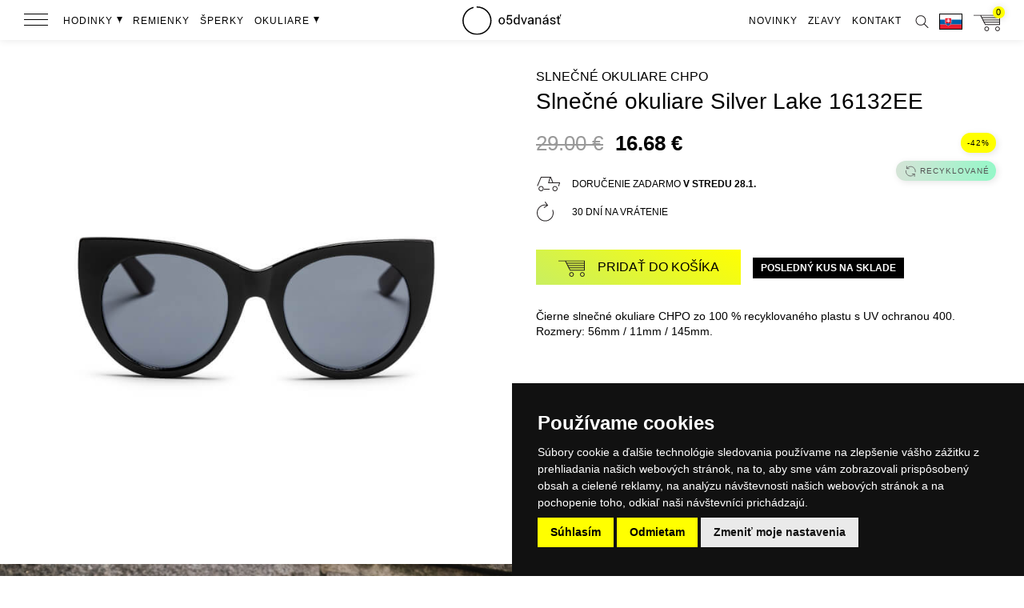

--- FILE ---
content_type: text/html; charset=UTF-8
request_url: https://o5dvanast.sk/slnecne-okuliare-chpo-slnecne-okuliare-silver-lake-16132ee/
body_size: 52029
content:

<!DOCTYPE html><html lang="sk"><head>
    <meta charset="utf-8">
    <meta http-equiv="X-UA-Compatible" content="IE=edge,chrome=1">
    <title>→ CHPO Slnečné okuliare Silver Lake… o5dvanásť</title>  
    <meta name="description" content="Čierne slnečné okuliare CHPO zo 100 % recyklovaného plastu s UV ochranou 400. Rozmery: 56mm / 11mm / 145mm.">
    
    <!-- robots follow & index -->
                <meta name="robots" content="index,follow,all">
        
    
    <meta name="keywords" content="hodinky, o5dvanast, o 5 dvanásť, 2355, 2355store, 23:55 store, 2355.sk dámske hodinky, pánske hodinky">
    <meta name="author" content="o5dvanásť">
    <meta name="google-site-verification" content="3fTmnjCgKFHOyLqeVvAdqQKjHq4XjUJcPldGkmzCLwU" />
                <link rel="canonical" href="https://o5dvanast.sk/slnecne-okuliare-chpo-slnecne-okuliare-silver-lake-16132ee/" />
        
    <meta name="viewport" content="minimum-scale=1.0, maximum-scale=1.0, width=device-width, user-scalable=no">
    <meta name="apple-mobile-web-app-capable" content="yes">
    <meta name="apple-mobile-web-app-status-bar-style" content="black">
    <meta name="format-detection" content="telephone=no">    
    <meta http-equiv="Cache-control" content="max-age=600" >
    
    
  

    <!-- next & prev -->
      
    
    <!-- lang alternate -->
        <link rel="alternate" href="https://za5dvanact.cz/slunecni-bryle-chpo-slunecni-bryle-silver-lake-16132ee/" hreflang="cs-CZ" />
    <link rel="alternate" href="https://o5dvanast.sk/slnecne-okuliare-chpo-slnecne-okuliare-silver-lake-16132ee/" hreflang="sk-SK" />
    <link rel="alternate" href="https://its5to12/sunglass-chpo-sunglasses-silver-lake-16132ee/" hreflang="en" />
    
    <!-- SOCIAL META TAGS -->
    <meta property="fb:app_id" content="271048436599413" />
    <meta property="og:url" content="https://o5dvanast.sk/slnecne-okuliare-chpo-slnecne-okuliare-silver-lake-16132ee/" />
            <meta property='og:image' content="https://o5dvanast.sk/files/w770/slunecni-bryle-chpo-slunecni-bryle-silver-lake-black-black-16132ee-7340089104514-1561451071.jpg" />    
        <meta property='og:image:width' content="770" />
        <meta property='og:image:height' content="1155" />
        <meta property="og:site_name" content="o5dvanásť" />
    <meta property="og:title" content="→ CHPO Slnečné okuliare Silver Lake… o5dvanásť" />
    <meta property="og:description" content="Čierne slnečné okuliare CHPO zo 100 % recyklovaného plastu s UV ochranou 400. Rozmery: 56mm / 11mm / 145mm." />
            <meta property="og:type" content="product" />
        <meta property="product:price:amount" content="16.6808" />
        <meta property="og:price:standard_amount" content="29" />
        <meta property="product:price:currency" content="EUR" />
        <meta property="og:availability" content="instock" />
        <meta property="og:brand" content="CHPO" />       
          
    <meta name="p:domain_verify" content="f01d12f1f749015ba179d0f814028350"/>    
    <!-- SOCIAL META TAGS end -->
    
    <!-- FAVICON -->
    <link rel="apple-touch-icon" sizes="57x57" href="/img/fav/apple-icon-57x57.png?v=2.10.11">
    <link rel="apple-touch-icon" sizes="60x60" href="/img/fav/apple-icon-60x60.png?v=2.10.11">
    <link rel="apple-touch-icon" sizes="72x72" href="/img/fav/apple-icon-72x72.png?v=2.10.11">
    <link rel="apple-touch-icon" sizes="76x76" href="/img/fav/apple-icon-76x76.png?v=2.10.11">
    <link rel="apple-touch-icon" sizes="114x114" href="/img/fav/apple-icon-114x114.png?v=2.10.11">
    <link rel="apple-touch-icon" sizes="120x120" href="/img/fav/apple-icon-120x120.png?v=2.10.11">
    <link rel="apple-touch-icon" sizes="144x144" href="/img/fav/apple-icon-144x144.png?v=2.10.11">
    <link rel="apple-touch-icon" sizes="152x152" href="/img/fav/apple-icon-152x152.png?v=2.10.11">
    <link rel="apple-touch-icon" sizes="180x180" href="/img/fav/apple-icon-180x180.png?v=2.10.11">
    <link rel="icon" type="image/png" sizes="192x192"  href="/img/fav/android-icon-192x192.png?v=2.10.11">
    <link rel="icon" type="image/png" sizes="32x32" href="/img/fav/favicon-32x32.png?v=2.10.11">
    <link rel="icon" type="image/png" sizes="96x96" href="/img/fav/favicon-96x96.png?v=2.10.11">
    <link rel="icon" type="image/png" sizes="16x16" href="/img/fav/favicon-16x16.png?v=2.10.11">
    <link rel="manifest" href="/img/fav/manifest.json">
    <meta name="msapplication-TileColor" content="#000000">
    <meta name="msapplication-TileImage" content="/img/fav/ms-icon-144x144.png?v=2.10.11">
    <meta name="theme-color" content="#fffe38">    
    <meta name="apple-mobile-web-app-title" content="o5dvanásť">
    <meta name="application-name" content="o5dvanásť">    
    <!-- FAVICON end -->    
    
    <link rel="stylesheet" href="/css/global.css?v=2.10.11">       
    <script src="https://o5dvanast.sk/js/jquery.min.js?v=2.10.11"></script>
    <script async src="https://o5dvanast.sk/js/jquery-ui.min.js?v=2.10.11"></script>
    <script async src="https://o5dvanast.sk/js/2355.js?v=2.10.11"></script>
    
    <link rel="stylesheet" href="https://o5dvanast.sk/css/jquery.fancybox.min.css?v=2.10.11" />
    <script src="https://o5dvanast.sk/js/jquery.fancybox.min.js?v=2.10.11"></script>
    
    
    <!-- Google Tag Manager -->
<script>(function(w,d,s,l,i){w[l]=w[l]||[];w[l].push({'gtm.start':
new Date().getTime(),event:'gtm.js'});var f=d.getElementsByTagName(s)[0],
j=d.createElement(s),dl=l!='dataLayer'?'&l='+l:'';j.async=true;j.src=
'https://www.googletagmanager.com/gtm.js?id='+i+dl;f.parentNode.insertBefore(j,f);
})(window,document,'script','dataLayer','GTM-T9DN4G8');</script>
<!-- End Google Tag Manager -->    <script type="text/plain" cookie-consent="tracking">
    window.smartlook||(function(d) {
    var o=smartlook=function(){ o.api.push(arguments)},h=d.getElementsByTagName('head')[0];
    var c=d.createElement('script');o.api=new Array();c.async=true;c.type='text/javascript';
    c.charset='utf-8';c.src='//rec.smartlook.com/recorder.js';h.appendChild(c);
    })(document);
    smartlook('init', 'ddddd5de125f3af8c381dd58311b9f5df674067e');
</script>
    <!-- Google tag (gtag.js) -->
<script async src="https://www.googletagmanager.com/gtag/js?id=G-VLW1D3NVJW"></script>
<script>
  window.dataLayer = window.dataLayer || [];
  function gtag(){dataLayer.push(arguments);}
  gtag('js', new Date());

  gtag('config', 'G-VLW1D3NVJW');
</script>
    <script type="text/plain" cookie-consent="tracking">
(function(l, u, c, i, n, k, a) {l['ModioCZ'] = n;
l[n]=l[n]||function(){(l[n].q=l[n].q||[]).push(arguments)};k=u.createElement(c),
a=u.getElementsByTagName(c)[0];k.async=1;k.src=i;a.parentNode.insertBefore(k,a)
})(window, document, 'script', '//trackingapi.modio.cz/ppc.js', 'modio');
modio('init', 'a242ebf6');
</script>
    
    <script type="application/ld+json">
{ 
    "@context" : "http://schema.org",
    "@type" : "Organization",
    "name" : "o5dvanásť",
    "legalName" : "David Čáp",
    "url" : "https://o5dvanast.sk",
    "telephone" : "+420 +420 799 503 943",
    "email" : "info@o5dvanast.sk",  "foundingDate" : "2011-10-18",
    "address" : [{
    "@type" : "PostalAddress",
        "addressCountry" : "Czech Republic",
        "postalCode" : "415 01",
        "streetAddress" : "Křičkova 1314/2",
        "addressLocality" : "Teplice"
    }],
    "contactPoint" : [{
        "@type" : "ContactPoint",
        "telephone" : "+420 +420 799 503 943",
        "email" : "info@o5dvanast.sk",
        "contactType" : "customer service"
    }],
    "logo" : "https://o5dvanast.sk/2355sk_yellow.png",
    "sameAs" : [ "za5dvanact.cz",
    "2355store",
    "za5dvanact",
    "2355cz"]
}
</script></head><body id="product" class="small subtile "><!-- Google Tag Manager (noscript) -->
<noscript><iframe src="https://www.googletagmanager.com/ns.html?id=GTM-T9DN4G8"
height="0" width="0" style="display:none;visibility:hidden"></iframe></noscript>
<!-- End Google Tag Manager (noscript) --><script type="text/plain" cookie-consent="tracking">
      window.fbAsyncInit = function() {
        FB.init({
          appId      : '271048436599413',
          xfbml      : true,
          version    : 'v2.6'
        });
      };

      (function(d, s, id){
         var js, fjs = d.getElementsByTagName(s)[0];
         if (d.getElementById(id)) {return;}
         js = d.createElement(s); js.id = id;
         js.src = "//connect.facebook.net/en_US/sdk.js";
         fjs.parentNode.insertBefore(js, fjs);
       }(document, 'script', 'facebook-jssdk'));
</script>












    <!-- Facebook Pixel Code -->
    <script type="text/plain" cookie-consent="targeting">
        !function(f,b,e,v,n,t,s){if(f.fbq)return;n=f.fbq=function(){n.callMethod?
        n.callMethod.apply(n,arguments):n.queue.push(arguments)};if(!f._fbq)f._fbq=n;
        n.push=n;n.loaded=!0;n.version='2.0';n.queue=[];t=b.createElement(e);t.async=!0;
        t.src=v;s=b.getElementsByTagName(e)[0];s.parentNode.insertBefore(t,s)}(window,
        document,'script','https://connect.facebook.net/en_US/fbevents.js');

                    fbq('init', '980034332027882');
        
            fbq('track', 'PageView');

    </script>
    <noscript><img height="1" width="1" style="display:none" src="https://www.facebook.com/tr?id=980034332027882&ev=PageView&noscript=1" /></noscript>
    <!-- DO NOT MODIFY -->
    <!-- End Facebook Pixel Code -->
















        <!-- Ecomail starts -->
    <script type="text/plain" cookie-consent="targeting">
    ;(function(p,l,o,w,i,n,g){if(!p[i]){p.GlobalSnowplowNamespace=p.GlobalSnowplowNamespace||[];
    p.GlobalSnowplowNamespace.push(i);p[i]=function(){(p[i].q=p[i].q||[]).push(arguments)
    };p[i].q=p[i].q||[];n=l.createElement(o);g=l.getElementsByTagName(o)[0];n.async=1;
    n.src=w;g.parentNode.insertBefore(n,g)}}(window,document,"script","//d70shl7vidtft.cloudfront.net/ecmtr-2.4.2.js","ecotrack"));
    window.ecotrack('newTracker', 'cf', 'd2dpiwfhf3tz0r.cloudfront.net', { // Initialise a tracker
      appId: 'za5dvanact'
    });
    window.ecotrack('setUserIdFromLocation', 'ecmid');
                            window.ecotrack('setUserId', '');
            window.ecotrack('trackStructEvent', 'ShowCategory','show','Reminky','CHPO','unisex');
                window.ecotrack('trackPageView');

    </script>
    <!-- Ecomail stops -->





    
        <!-- Glami piXel for 2355.sk -->
        <script type="text/plain" cookie-consent="tracking">
        (function(f, a, s, h, i, o, n) {f['GlamiTrackerObject'] = i;
        f[i]=f[i]||function(){(f[i].q=f[i].q||[]).push(arguments)};o=a.createElement(s),
        n=a.getElementsByTagName(s)[0];o.async=1;o.src=h;n.parentNode.insertBefore(o,n)
        })(window, document, 'script', '//www.glami.sk/js/compiled/pt.js', 'glami');

        glami('create', 'D423AC2AF424F34EE9C1118105360B19', 'sk');
        glami('track', 'PageView');
        </script>
        <!-- End Glami piXel -->

    
<div id="svg_map"><svg version="1.1" id="icons" xmlns="http://www.w3.org/2000/svg" xmlns:xlink="http://www.w3.org/1999/xlink" x="0px" y="0px"
	 width="1409.643px" height="993.508px" viewBox="0 0 1409.643 993.508" enable-background="new 0 0 1409.643 993.508"
	 xml:space="preserve">
<g id="Layer_14">
	<polyline fill="#00A651" points="-0.875,0.293 1618.597,0.293 1618.597,999.812 -0.875,999.812 	"/>
	<line fill="none" stroke="#231F20" stroke-miterlimit="10" x1="-4.396" y1="380.377" x2="1584.385" y2="380.377"/>
	<line fill="none" stroke="#231F20" stroke-miterlimit="10" x1="-4.396" y1="253.729" x2="1584.385" y2="253.729"/>
	<line fill="none" stroke="#231F20" stroke-miterlimit="10" x1="-4.396" y1="105.729" x2="1584.385" y2="105.729"/>
	<line fill="none" stroke="#231F20" stroke-miterlimit="10" x1="-4.396" y1="73.128" x2="1584.385" y2="73.128"/>
	<line fill="none" stroke="#231F20" stroke-miterlimit="10" x1="-4.396" y1="291.062" x2="1584.385" y2="291.062"/>
	<line fill="none" stroke="#231F20" stroke-miterlimit="10" x1="-4.396" y1="549.393" x2="1584.385" y2="549.393"/>
	<line fill="none" stroke="#231F20" stroke-miterlimit="10" x1="-12.364" y1="647.062" x2="1576.406" y2="647.062"/>
	<line fill="none" stroke="#231F20" stroke-miterlimit="10" x1="-4.396" y1="816.733" x2="1584.385" y2="816.733"/>
	<line fill="none" stroke="#231F20" stroke-miterlimit="10" x1="-4.396" y1="989.725" x2="1584.385" y2="989.725"/>
	<line fill="none" stroke="#231F20" stroke-miterlimit="10" x1="-7.356" y1="859.771" x2="1581.409" y2="859.771"/>
</g>
<g id="icon-return-big">
	<g>
		<g>
			<g>
				<g>
					<path d="M22.47,596.874h1.892c1.193-0.019,2.136-0.334,2.812-0.939c0.688-0.604,1.021-1.432,1.021-2.473
						c0-2.324-1.157-3.492-3.479-3.492c-1.093,0-1.966,0.313-2.604,0.938c-0.646,0.625-0.979,1.444-0.979,2.476H18.61
						c0-1.566,0.574-2.88,1.729-3.92c1.146-1.041,2.606-1.562,4.394-1.562c1.87,0,3.349,0.489,4.398,1.479
						c1.062,0.989,1.597,2.366,1.597,4.133c0,0.862-0.271,1.701-0.835,2.521c-0.562,0.812-1.315,1.412-2.278,1.812
						c1.092,0.354,1.938,0.92,2.521,1.729c0.604,0.805,0.896,1.771,0.896,2.938c0,1.781-0.584,3.188-1.741,4.24
						c-1.165,1.045-2.683,1.562-4.542,1.562c-1.861,0-3.384-0.51-4.552-1.52c-1.168-1.011-1.752-2.341-1.752-3.996h2.525
						c0,1.048,0.354,1.887,1.021,2.512c0.688,0.633,1.602,0.941,2.741,0.941c1.225,0,2.146-0.316,2.796-0.959
						c0.646-0.636,0.975-1.55,0.975-2.737c0-1.146-0.354-2.041-1.062-2.655c-0.711-0.608-1.729-0.938-3.07-0.948h-1.892
						L22.47,596.874L22.47,596.874z"/>
				</g>
				<g>
					<path d="M46.863,599.562c0,2.939-0.505,5.146-1.514,6.59c-1.021,1.437-2.587,2.146-4.729,2.146
						c-2.123,0-3.688-0.701-4.703-2.104c-1.021-1.402-1.549-3.507-1.584-6.291v-3.369c0-2.92,0.505-5.088,1.521-6.506
						c1.007-1.42,2.587-2.127,4.735-2.127c2.146,0,3.71,0.686,4.729,2.051c1.014,1.369,1.521,3.478,1.56,6.334L46.863,599.562
						L46.863,599.562z M44.337,596.108c0-2.146-0.295-3.695-0.896-4.674c-0.604-0.979-1.562-1.479-2.854-1.479
						c-1.289,0-2.229,0.488-2.814,1.462c-0.601,0.979-0.896,2.479-0.914,4.485v4.036c0,2.146,0.312,3.729,0.938,4.757
						c0.622,1.021,1.562,1.532,2.831,1.532c1.239,0,2.171-0.481,2.771-1.444c0.604-0.965,0.92-2.481,0.938-4.562V596.108
						L44.337,596.108z"/>
				</g>
			</g>
			<g>
				<g>
					<path d="M33.64,631.268c-8.452,0.001-16.902-3.217-23.336-9.646c-12.866-12.867-12.866-33.808,0-46.67
						c9.021-9.026,22.604-12.041,34.612-7.688l-0.342,0.938c-11.646-4.229-24.812-1.305-33.563,7.449
						c-12.479,12.478-12.479,32.771,0,45.256c12.476,12.478,32.771,12.479,45.256,0.004c9.107-9.116,11.877-22.729,7.021-34.669
						l0.937-0.376c4.997,12.312,2.146,26.351-7.25,35.752C50.541,628.052,42.09,631.268,33.64,631.268z"/>
				</g>
				<g>
					<g>
						<polygon points="40.305,570.621 39.887,569.712 44.371,567.659 41.996,563.338 42.874,562.856 45.764,568.121 						"/>
					</g>
				</g>
			</g>
		</g>
	</g>
</g>
<g id="icon-return-big-without">
	<g>
		<g>
			<g>
				<g>
					<path d="M1123.883,639.524c-9.99,0.001-19.979-3.806-27.579-11.4c-15.206-15.206-15.206-39.955,0-55.157
						c10.661-10.667,26.713-14.229,40.906-9.084l-0.404,1.108c-13.762-4.997-29.323-1.54-39.666,8.805
						c-14.748,14.746-14.748,38.729,0,53.484c14.744,14.746,38.728,14.748,53.483,0.005c10.764-10.774,14.033-26.86,8.299-40.978
						l1.104-0.439c5.905,14.551,2.535,31.142-8.564,42.252C1143.856,635.723,1133.865,639.524,1123.883,639.524z"/>
				</g>
				<g>
					<g>
						<polygon points="1131.76,567.849 1131.265,566.776 1136.564,564.349 1133.758,559.241 1134.795,558.672 1138.212,564.896 
													"/>
					</g>
				</g>
			</g>
		</g>
	</g>
</g>
<g id="icon-car-big">
	<g>
		<g>
			<path d="M92.745,627.258c-5.475,0-9.919-4.447-9.919-9.916c0-5.472,4.444-9.925,9.919-9.925c5.47,0,9.92,4.453,9.92,9.925
				C102.665,622.811,98.215,627.258,92.745,627.258z M92.745,608.418c-4.918,0-8.919,4.004-8.919,8.924
				c0,4.918,4.001,8.916,8.919,8.916s8.92-3.998,8.92-8.916C101.665,612.422,97.664,608.418,92.745,608.418z"/>
		</g>
		<g>
			<path d="M152.239,627.26c-5.467,0-9.909-4.444-9.909-9.918c0-5.472,4.442-9.925,9.909-9.925c5.479,0,9.931,4.453,9.931,9.925
				C162.164,622.811,157.712,627.26,152.239,627.26z M152.239,608.418c-4.916,0-8.909,4.004-8.909,8.924
				c0,4.918,4,8.918,8.909,8.918c4.927,0,8.931-4,8.931-8.918C161.164,612.422,157.161,608.418,152.239,608.418z"/>
		</g>
		<g>
			<polygon points="167.54,605.901 166.597,605.693 171.813,590.999 142.899,590.999 133.565,567.999 93.078,567.999 77.2,605.815 
				76.277,605.555 92.412,566.999 134.239,566.999 143.573,589.999 173.226,589.999 			"/>
		</g>
		<g>
			<path fill="none" stroke="#000000" stroke-miterlimit="10" d="M158.058,586.318"/>
		</g>
		<g>
			<rect x="108" y="617.999" width="27" height="1"/>
		</g>
		<g>
			<polygon points="148,590.999 124,590.999 133.319,567.233 134.249,567.727 125.471,589.999 148,589.999 			"/>
		</g>
	</g>
</g>
<g id="icon-watches-big">
	<g>
		<g>
			<rect x="216.972" y="556.575" fill="#FFFFFF" width="12.938" height="81"/>
			<path d="M230.417,638.075H216.47l0.002-82h13.938L230.417,638.075L230.417,638.075z M217.47,637.075h11.938v-80H217.47V637.075z"
				/>
		</g>
		<g>
			
				<rect x="217.023" y="556.623" transform="matrix(-0.866 0.5001 -0.5001 -0.866 715.6018 1002.4761)" fill="#FFFFFF" width="12.886" height="81.015"/>
			<path d="M237.905,636.053l-41.002-71.015l12.025-6.941l41,71.021L237.905,636.053z M198.268,565.405l40.002,69.275l10.293-5.938
				l-40-69.28L198.268,565.405z"/>
		</g>
		<g>
			
				<rect x="217.012" y="556.634" transform="matrix(-0.5 0.866 -0.866 -0.5 852.2953 702.1781)" fill="#FFFFFF" width="12.877" height="80.974"/>
			<path d="M255.451,623.587l-71.02-41l6.938-12.025l71.021,41.001L255.451,623.587z M185.802,582.221l69.273,40l5.938-10.292
				l-69.28-40.001L185.802,582.221z"/>
		</g>
		<g>
			<rect x="182.917" y="590.576" fill="#FFFFFF" width="81" height="12.938"/>
			<path d="M182.417,604.018V590.08h82v13.938H182.417z M183.417,591.075v11.938l80-0.002v-11.938L183.417,591.075L183.417,591.075z
				"/>
		</g>
		<g>
			
				<rect x="216.964" y="556.549" transform="matrix(0.5 0.8661 -0.8661 0.5 628.7839 105.0685)" fill="#FFFFFF" width="12.884" height="80.99"/>
			<path d="M191.38,623.587l-6.938-12.025l71.018-40.999l6.938,12.021L191.38,623.587z M185.804,611.928l5.938,10.293l69.275-40.002
				l-5.938-10.29L185.804,611.928z"/>
		</g>
		<g>
			
				<rect x="216.902" y="556.555" transform="matrix(0.8661 0.4998 -0.4998 0.8661 328.3216 -31.7021)" fill="#FFFFFF" width="12.88" height="80.995"/>
			<path d="M208.926,636.052l-12.021-6.938l41-71.021l12.021,6.939L208.926,636.052z M198.268,628.741l10.293,5.938l39.997-69.271
				l-10.29-5.939L198.268,628.741z"/>
		</g>
		<g>
			<rect x="216.917" y="556.575" fill="#FFFFFF" width="13" height="81"/>
			<path d="M230.417,638.075h-14v-82h14V638.075z M217.417,637.075h12v-80h-12V637.075z"/>
		</g>
		<g>
			<g>
				<circle fill="#FFFFFF" cx="223.413" cy="596.539" r="12.358"/>
				<path d="M223.413,609.396c-7.096,0-12.854-5.771-12.854-12.855s5.771-12.858,12.854-12.858s12.854,5.771,12.854,12.858
					C236.269,603.628,230.502,609.396,223.413,609.396z M223.413,584.68c-6.538,0-11.854,5.319-11.854,11.858
					s5.312,11.854,11.854,11.854s11.854-5.313,11.854-11.854S229.952,584.68,223.413,584.68z"/>
			</g>
			<g>
				<g>
					<rect x="223.091" y="585.374" width="1" height="3.398"/>
				</g>
				<g>
					
						<rect x="217.052" y="587.837" transform="matrix(-0.4999 -0.8661 0.8661 -0.4999 -181.3977 1071.9315)" width="3.446" height="0.999"/>
				</g>
				<g>
					
						<rect x="213.665" y="591.366" transform="matrix(-0.8658 -0.5003 0.5003 -0.8658 105.7427 1212.0857)" width="3.447" height="0.998"/>
				</g>
				<g>
					<rect x="212.414" y="596.055" width="3.219" height="1"/>
				</g>
				<g>
					
						<rect x="214.904" y="599.495" transform="matrix(-0.4996 -0.8663 0.8663 -0.4996 -197.7849 1088.1869)" width="0.999" height="3.448"/>
				</g>
				<g>
					
						<rect x="218.387" y="602.989" transform="matrix(-0.8674 -0.4976 0.4976 -0.8674 107.8404 1238.1641)" width="1.001" height="3.449"/>
				</g>
				<g>
					<rect x="223.091" y="603.977" width="1" height="3.576"/>
				</g>
				<g>
					
						<rect x="226.488" y="603.852" transform="matrix(-0.4996 -0.8662 0.8662 -0.4996 -181.2713 1103.994)" width="3.45" height="0.997"/>
				</g>
				<g>
					<rect x="229.854" y="600.539" transform="matrix(-0.866 -0.5 0.5 -0.866 131.6299 1237.3444)" width="3.449" height="0.999"/>
				</g>
				<g>
					<rect x="231.015" y="596.055" width="3.396" height="1"/>
				</g>
				<g>
					
						<rect x="230.958" y="590.278" transform="matrix(-0.4992 -0.8665 0.8665 -0.4992 -165.9667 1088.0762)" width="1" height="3.445"/>
				</g>
				<g>
					<rect x="227.754" y="586.807" transform="matrix(-0.866 -0.5 0.5 -0.866 131.6368 1212.3333)" width="0.998" height="3.445"/>
				</g>
				<g>
					<g>
						<polygon points="224.091,598.146 219.906,591.368 220.757,590.844 223.091,594.624 223.091,591.991 224.091,591.991 						"/>
					</g>
				</g>
			</g>
		</g>
	</g>
</g>
<g id="icon-house-big">
	<g>
		<g>
			<polygon points="382.009,637.999 312.009,637.999 312.009,599.999 293,599.999 293,637.999 279,637.999 279,588.999 280,588.999 
				280,636.999 292,636.999 292,598.999 313.009,598.999 313.009,636.999 381.009,636.999 381.009,588.999 382.009,588.999 			"/>
		</g>
		<g>
			<path d="M373.009,623.999h-53v-25h53V623.999z M321.009,622.999h51v-23h-51V622.999z"/>
		</g>
		<g>
			<polygon points="386.471,588.077 376.101,563.999 285.762,563.999 275.892,587.426 274.97,587.039 285.098,562.999 
				376.76,562.999 387.389,587.688 			"/>
		</g>
		<g>
			<circle fill="#FFFFFF" cx="316.43" cy="574.598" r="18"/>
			<path d="M316.43,593.098c-10.201,0-18.5-8.299-18.5-18.5c0-10.188,8.299-18.5,18.5-18.5c10.2,0,18.5,8.312,18.5,18.5
				C334.93,584.799,326.635,593.098,316.43,593.098z M316.43,557.098c-9.646,0-17.5,7.854-17.5,17.5c0,9.649,7.854,17.5,17.5,17.5
				c9.646,0,17.5-7.851,17.5-17.5C333.93,564.949,326.074,557.098,316.43,557.098z"/>
		</g>
		<g>
			<g>
				<rect x="316.009" y="558.999" width="1" height="5"/>
			</g>
			<g>
				
					<rect x="307.444" y="562.397" transform="matrix(-0.5001 -0.866 0.866 -0.5001 -22.5096 1112.7957)" width="4.999" height="0.997"/>
			</g>
			<g>
				<rect x="302.486" y="567.328" transform="matrix(-0.866 -0.5 0.5 -0.866 285.1956 1212.071)" width="5" height="0.997"/>
			</g>
			<g>
				<rect x="300.009" y="574.999" width="5" height="1"/>
			</g>
			<g>
				
					<rect x="304.343" y="579.19" transform="matrix(-0.4995 -0.8663 0.8663 -0.4995 -46.8134 1136.3301)" width="1.001" height="4.995"/>
			</g>
			<g>
				
					<rect x="309.553" y="584.101" transform="matrix(-0.8649 -0.5019 0.5019 -0.8649 283.7937 1249.5757)" width="0.998" height="4.994"/>
			</g>
			<g>
				<rect x="316.009" y="585.999" width="1" height="5"/>
			</g>
			<g>
				<rect x="320.94" y="585.782" transform="matrix(-0.5 -0.866 0.866 -0.5 -22.571 1159.5303)" width="5" height="0.998"/>
			</g>
			<g>
				<rect x="325.873" y="580.835" transform="matrix(-0.866 -0.5 0.5 -0.866 322.082 1248.9695)" width="5" height="0.998"/>
			</g>
			<g>
				<rect x="327.009" y="574.999" width="5" height="1"/>
			</g>
			<g>
				<rect x="327.776" y="565.669" transform="matrix(-0.5 -0.866 0.866 -0.5 0.3853 1136.5613)" width="0.998" height="5"/>
			</g>
			<g>
				
					<rect x="322.942" y="560.74" transform="matrix(-0.8674 -0.4976 0.4976 -0.8674 323.7234 1212.7445)" width="1.001" height="5.002"/>
			</g>
			<g>
				<rect x="316.009" y="568.999" width="1" height="6"/>
			</g>
			<g>
				
					<rect x="309.88" y="570.307" transform="matrix(-0.5173 -0.8558 0.8558 -0.5173 -11.541 1135.1077)" width="8.948" height="1.004"/>
			</g>
		</g>
	</g>
</g>
<g id="icon-arrow-down-white">
	<g>
		<g>
			<g>
				<rect x="4.514" y="123" fill="#FFFFFF" width="1" height="46"/>
			</g>
			<g>
				<g>
					<polygon fill="#FFFFFF" points="1,165.23 1.733,164.548 5.089,168.16 8.447,164.548 9.179,165.23 5.089,169.628 					"/>
				</g>
			</g>
		</g>
	</g>
</g>
<g id="icon-arrow-down-black">
	<g>
		<g>
			<g>
				<rect x="20.428" y="123" width="1" height="46"/>
			</g>
			<g>
				<g>
					<polygon points="16.914,165.23 17.647,164.548 21.003,168.16 24.361,164.548 25.093,165.23 21.003,169.628 					"/>
				</g>
			</g>
		</g>
	</g>
</g>
<g id="icon-arrow-left-white">
	<g>
		<g>
			<rect x="75" y="113" fill="#FFFFFF" width="28" height="1"/>
		</g>
		<g>
			<g>
				<polygon fill="#FFFFFF" points="78.245,109.05 78.927,109.783 75.315,113.139 78.927,116.497 78.245,117.229 73.847,113.139 
									"/>
			</g>
		</g>
	</g>
</g>
<g id="icon-arrow-right-white">
	<g>
		<g>
			<rect x="109" y="113" fill="#FFFFFF" width="28" height="1"/>
		</g>
		<g>
			<g>
				<polygon fill="#FFFFFF" points="133.994,117.23 133.312,116.498 136.923,113.141 133.312,109.784 133.994,109.051 
					138.392,113.141 				"/>
			</g>
		</g>
	</g>
</g>
<g id="icon-arrow-left-black">
	<g>
		<g>
			<rect x="148" y="113" fill="#231F20" width="28" height="1"/>
		</g>
		<g>
			<g>
				<polygon fill="#231F20" points="151.245,109.05 151.927,109.783 148.315,113.139 151.927,116.497 151.245,117.229 
					146.847,113.139 				"/>
			</g>
		</g>
	</g>
</g>
<g id="icon-arrow-right-black">
	<g>
		<g>
			<rect x="182" y="113" fill="#231F20" width="28" height="1"/>
		</g>
		<g>
			<g>
				<polygon fill="#231F20" points="206.994,117.23 206.312,116.498 209.923,113.141 206.312,109.784 206.994,109.051 
					211.392,113.141 				"/>
			</g>
		</g>
	</g>
</g>
<g id="icon-arrow-left">
	<g>
		<g>
			<rect x="1" y="113" fill="#FFFF00" width="29" height="1"/>
		</g>
		<g>
			<g>
				<polygon fill="#FFFF00" points="4.312,109.614 4.994,110.346 1.382,113.703 4.994,117.06 4.312,117.792 -0.086,113.703 				"/>
			</g>
		</g>
	</g>
</g>
<g id="icon-arrow-right">
	<g>
		<g>
			<rect x="35" y="113" fill="#FFFF00" width="28" height="1"/>
		</g>
		<g>
			<g>
				<polygon fill="#FFFF00" points="60.139,117.793 59.457,117.061 63.068,113.705 59.457,110.347 60.139,109.615 64.537,113.705 
									"/>
			</g>
		</g>
	</g>
</g>
<g id="icon-arrow-circle-down">
	<g>
		<g>
			<path fill="#FFFFFF" d="M53.498,786.245c-29.229,0-53-23.774-53-53c0-29.229,23.771-53,53-53c29.229,0,53,23.771,53,53
				C106.498,762.471,82.722,786.245,53.498,786.245z M53.498,681.245c-28.673,0-52,23.327-52,52c0,28.674,23.327,52,52,52
				s52-23.326,52-52C105.498,704.573,82.171,681.245,53.498,681.245z"/>
		</g>
		<g>
			<g>
				<rect x="52" y="709.999" fill="#FFFFFF" width="1" height="46"/>
			</g>
			<g>
				<g>
					<polygon fill="#FFFFFF" points="48.486,752.229 49.219,751.548 52.575,755.159 55.933,751.548 56.665,752.229 52.575,756.628 
											"/>
				</g>
			</g>
		</g>
	</g>
</g>
<g id="icon-arrow-circle-down-black">
	<g>
		<g>
			<path d="M163.498,786.245c-29.229,0-53-23.774-53-53c0-29.229,23.771-53,53-53c29.229,0,53,23.771,53,53
				C216.498,762.471,192.722,786.245,163.498,786.245z M163.498,681.245c-28.673,0-52,23.326-52,52c0,28.672,23.327,52,52,52
				s52-23.328,52-52C215.498,704.572,192.171,681.245,163.498,681.245z"/>
		</g>
		<g>
			<g>
				<rect x="163" y="709.999" width="1" height="46"/>
			</g>
			<g>
				<g>
					<polygon points="159.486,752.229 160.219,751.547 163.575,755.157 166.933,751.547 167.665,752.229 163.575,756.627 					"/>
				</g>
			</g>
		</g>
	</g>
</g>
<g id="icon-return">
	<g>
		<g>
			<g>
				<path fill="#FFFFFF" d="M121.492,101.425c-2.688,0-5.385-1.023-7.432-3.071c-4.094-4.094-4.094-10.755,0-14.85
					c2.684-2.68,6.608-3.707,10.27-2.687l-0.271,0.963c-3.312-0.925-6.863,0.008-9.287,2.431c-3.705,3.705-3.705,9.73,0,13.436
					s9.729,3.705,13.438,0.002c2.707-2.707,3.521-6.747,2.088-10.293l0.936-0.375c1.594,3.918,0.688,8.383-2.312,11.375
					C126.869,100.401,124.18,101.425,121.492,101.425z"/>
			</g>
			<g>
				<g>
					<polygon fill="#FFFFFF" points="120.129,84.829 119.598,83.98 123.781,81.371 120.871,77.389 121.68,76.799 125.223,81.649 
											"/>
				</g>
			</g>
		</g>
	</g>
</g>
<g id="icon-car">
	<g>
		<g>
			<path fill="#FFFFFF" d="M83.395,94.846c-1.79,0-3.246-1.456-3.246-3.246c0-1.791,1.456-3.248,3.246-3.248
				s3.246,1.457,3.246,3.248C86.641,93.39,85.185,94.846,83.395,94.846z M83.395,89.352c-1.232,0-2.246,1.008-2.246,2.248
				c0,1.238,1.014,2.246,2.246,2.246c1.229,0,2.246-1.008,2.246-2.246C85.641,90.36,84.633,89.352,83.395,89.352z"/>
		</g>
		<g>
			<path fill="#FFFFFF" d="M100.744,94.848c-1.79,0-3.246-1.457-3.246-3.248s1.456-3.248,3.246-3.248
				c1.791,0,3.248,1.457,3.248,3.248S102.535,94.848,100.744,94.848z M100.744,89.352c-1.238,0-2.246,1.008-2.246,2.248
				c0,1.24,1.008,2.248,2.246,2.248c1.234,0,2.248-1.008,2.248-2.248C102.992,90.36,101.984,89.352,100.744,89.352z"/>
		</g>
		<g>
			<polygon fill="#FFFFFF" points="105.537,88.905 104.6,88.554 105.936,85 97.777,85 95.055,78 83.724,78 79.186,88.597 
				78.267,88.204 83.065,77 95.738,77 98.461,84 107.38,84 			"/>
		</g>
		<g>
			<path fill="#FFFFFF" stroke="#000000" stroke-miterlimit="10" d="M102.439,82.553"/>
		</g>
		<g>
			<rect x="87" y="92" fill="#FFFFFF" width="7" height="1"/>
		</g>
		<g>
			<polygon fill="#FFFFFF" points="98,85 92.063,85 94.128,77.706 95.09,77.978 93.386,84 98,84 			"/>
		</g>
	</g>
</g>
<g id="icon-phone">
	<g>
		<path fill="#FFFFFF" d="M60.324,96.19C60.323,96.19,60.323,96.19,60.324,96.19c-1.345-0.001-3.219-2.892-3.775-4.766
			c-0.917-3.046,0.448-6.421,4.062-10.031c3.604-3.608,6.992-4.972,10.031-4.059c1.875,0.563,5.089,2.594,4.729,4.003
			c-0.229,0.95-2.287,2.541-2.91,3.006c-0.068,0.049-0.812,0.476-1.662,0.476c-0.57,0-1.091-0.204-1.479-0.59
			c-0.978-0.977-1.65-1.393-2.271-1.393c-0.729,0-1.604,0.578-3.021,1.993c-2.502,2.502-2.593,3.292-0.604,5.283
			c1.221,1.217,0.188,3.015,0.146,3.091c-0.491,0.67-2.084,2.722-3.031,2.96C60.478,96.181,60.401,96.19,60.324,96.19z
			 M68.745,78.057c-2.247,0-4.748,1.361-7.438,4.044c-3.329,3.329-4.604,6.369-3.812,9.036c0.604,2.008,2.311,4.035,2.812,4.054
			c0.415-0.119,1.589-1.4,2.438-2.537l0,0c-0.005,0,0.646-1.173-0.021-1.833c-2.396-2.395-2.271-3.833,0.604-6.697
			c1.411-1.411,2.521-2.286,3.729-2.286c0.917,0,1.771,0.489,2.979,1.686c0.194,0.2,0.445,0.297,0.771,0.297
			c0.562,0,1.104-0.307,1.104-0.31c1.104-0.822,2.396-2.009,2.482-2.415c-0.004-0.489-2.038-2.197-4.053-2.803
			C69.828,78.136,69.288,78.057,68.745,78.057z"/>
	</g>
</g>
<g id="icon-search">
	<g>
		
			<rect x="45.804" y="89.51" transform="matrix(-0.707 -0.7072 0.7072 -0.707 21.0725 188.7496)" fill="#FFFFFF" width="7.657" height="1.001"/>
	</g>
	<g>
		<path fill="#FFFFFF" d="M42.927,89.678c-3.518,0-6.375-2.859-6.375-6.375c0-3.515,2.857-6.375,6.375-6.375
			c3.521,0,6.375,2.86,6.375,6.375C49.302,86.819,46.443,89.678,42.927,89.678z M42.927,77.928c-2.967,0-5.375,2.411-5.375,5.375
			c0,2.963,2.408,5.375,5.375,5.375c2.971,0,5.375-2.412,5.375-5.375C48.302,80.339,45.89,77.928,42.927,77.928z"/>
	</g>
</g>
<g id="icon-cart">
	<g>
		<g>
			<path fill="#FFFFFF" d="M16.912,98.039c-1.654,0-2.998-1.347-2.998-3c0-1.654,1.344-3,2.998-3c1.65,0,3.001,1.346,3.001,3
				C19.913,96.693,18.568,98.039,16.912,98.039z M16.912,93.039c-1.104,0-1.998,0.897-1.998,2c0,1.104,0.896,2,1.998,2
				c1.104,0,2.001-0.896,2.001-2C18.914,93.938,18.015,93.039,16.912,93.039z"/>
		</g>
		<g>
			<path fill="#FFFFFF" d="M30.845,98.039c-1.654,0-3-1.347-3-3c0-1.654,1.346-3,3-3c1.646,0,3,1.346,3,3
				C33.845,96.693,32.5,98.039,30.845,98.039z M30.845,93.039c-1.104,0-2,0.897-2,2c0,1.104,0.896,2,2,2c1.104,0,2-0.896,2-2
				C32.845,93.938,31.949,93.039,30.845,93.039z"/>
		</g>
		<g>
			<path fill="#FFFFFF" d="M34,90.125H14.78l-6.09-12H0v-1h34V90.125z M15.396,89.125H33v-11H9.812L15.396,89.125z"/>
		</g>
		<g>
			<polygon fill="#FFFFFF" points="33,81.125 11,81.125 10,80.125 33,80.125 			"/>
		</g>
		<g>
			<rect x="12" y="83.125" fill="#FFFFFF" width="21" height="1"/>
		</g>
		<g>
			<polygon fill="#FFFFFF" points="33,87.125 14,87.125 13,86.125 33,86.125 			"/>
		</g>
	</g>
</g>
<g id="icon-eye">
	<path fill="#FFFFFF" d="M371.302,98.406c-10.312,0-17.132-10.325-17.416-10.765l-0.188-0.279l0.188-0.273
		c0.062-0.095,6.562-9.487,17.409-9.487c11.021,0,17.312,9.399,17.375,9.494l0.167,0.256l-0.149,0.267
		C388.634,87.724,382.406,98.406,371.302,98.406z M354.921,87.376c1.17,1.651,7.542,10.029,16.385,10.029
		c9.562,0,15.335-8.399,16.354-10.021c-1.066-1.47-6.886-8.788-16.354-8.788C362.01,78.6,356.056,85.864,354.921,87.376z
		 M371.281,95.576c-4.176,0-7.573-3.397-7.573-7.573c0-4.176,3.396-7.574,7.573-7.574s7.573,3.398,7.573,7.574
		C378.856,92.179,375.455,95.576,371.281,95.576z M371.281,81.429c-3.625,0-6.573,2.949-6.573,6.574
		c0,3.624,2.948,6.573,6.573,6.573s6.573-2.949,6.573-6.573C377.856,84.378,374.906,81.429,371.281,81.429z M371.281,92.747
		c-2.617,0-4.745-2.128-4.745-4.744c0-0.303,0.029-0.612,0.096-0.917l0.107-0.575l0.55,0.202c0.916,0.336,1.938,0.001,2.49-0.787
		c0.4-0.566,0.499-1.271,0.271-1.933l-0.191-0.553l0.573-0.104c0.279-0.052,0.562-0.078,0.854-0.078
		c2.615,0,4.743,2.128,4.743,4.744S373.899,92.747,371.281,92.747z"/>
</g>
<g id="icon-eye-black">
	<path d="M412.969,98.406c-10.312,0-17.132-10.325-17.416-10.765l-0.188-0.279l0.188-0.273c0.062-0.095,6.562-9.487,17.409-9.487
		c11.022,0,17.312,9.399,17.376,9.494l0.166,0.256l-0.149,0.267C430.302,87.724,424.073,98.406,412.969,98.406z M396.588,87.376
		c1.17,1.651,7.542,10.029,16.385,10.029c9.562,0,15.335-8.399,16.354-10.021c-1.063-1.47-6.885-8.788-16.354-8.788
		C403.677,78.6,397.723,85.864,396.588,87.376z M412.948,95.576c-4.176,0-7.567-3.397-7.567-7.573c0-4.176,3.396-7.574,7.567-7.574
		c4.183,0,7.573,3.398,7.573,7.574C420.523,92.179,417.128,95.576,412.948,95.576z M412.948,81.429
		c-3.625,0-6.567,2.949-6.567,6.574c0,3.624,2.942,6.573,6.567,6.573s6.573-2.949,6.573-6.573
		C419.523,84.378,416.573,81.429,412.948,81.429z M412.948,92.747c-2.617,0-4.745-2.128-4.745-4.744
		c0-0.303,0.029-0.612,0.096-0.917l0.107-0.575l0.55,0.202c0.916,0.336,1.938,0.001,2.49-0.787c0.4-0.566,0.499-1.271,0.271-1.933
		l-0.192-0.553l0.573-0.104c0.279-0.052,0.562-0.078,0.854-0.078c2.615,0,4.743,2.128,4.743,4.744S415.566,92.747,412.948,92.747z"
		/>
</g>
<g id="icon-box">
	<g>
		<polygon fill="none" stroke="#FFFFFF" stroke-miterlimit="10" points="296.873,85.406 296.873,98.248 310.844,98.248 
			310.865,85.406 		"/>
		<polyline fill="none" stroke="#FFFFFF" stroke-miterlimit="10" points="310.983,98.295 317.384,91.992 317.474,78.728 
			303.317,78.728 296.705,85.332 		"/>
		<line fill="none" stroke="#FFFFFF" stroke-miterlimit="10" x1="305.104" y1="88.276" x2="308.635" y2="88.276"/>
		<line fill="none" stroke="#FFFFFF" stroke-miterlimit="10" x1="305.159" y1="90.199" x2="307.985" y2="90.199"/>
		<line fill="none" stroke="#FFFFFF" stroke-miterlimit="10" x1="315.405" y1="91.099" x2="315.405" y2="89.97"/>
		<line fill="none" stroke="#FFFFFF" stroke-miterlimit="10" x1="317.427" y1="78.691" x2="310.815" y2="85.472"/>
		<polyline fill="none" stroke="#FFFFFF" stroke-miterlimit="10" points="303.44,96.253 298.906,96.253 298.906,93.097 		"/>
	</g>
</g>
<g id="icon-box-black">
	<g>
		<polygon fill="none" stroke="#000000" stroke-miterlimit="10" points="326.037,85.406 326.037,98.248 340.01,98.248 
			340.031,85.406 		"/>
		<polyline fill="none" stroke="#000000" stroke-miterlimit="10" points="340.15,98.295 346.551,91.992 346.641,78.728 
			332.484,78.728 325.869,85.332 		"/>
		<line fill="none" stroke="#000000" stroke-miterlimit="10" x1="334.271" y1="88.276" x2="337.802" y2="88.276"/>
		<line fill="none" stroke="#000000" stroke-miterlimit="10" x1="334.326" y1="90.199" x2="337.152" y2="90.199"/>
		<line fill="none" stroke="#000000" stroke-miterlimit="10" x1="344.572" y1="91.099" x2="344.572" y2="89.97"/>
		<line fill="none" stroke="#000000" stroke-miterlimit="10" x1="346.594" y1="78.691" x2="339.982" y2="85.472"/>
		<polyline fill="none" stroke="#000000" stroke-miterlimit="10" points="332.607,96.253 328.073,96.253 328.073,93.097 		"/>
	</g>
</g>
<g id="icon-cart-black">
	<g>
		<g>
			<path fill="#231F20" d="M153.912,98.24c-1.654,0-2.998-1.346-2.998-3c0-1.653,1.344-3,2.998-3c1.65,0,3.001,1.347,3.001,3
				C156.913,96.894,155.568,98.24,153.912,98.24z M153.912,93.24c-1.104,0-1.998,0.897-1.998,2c0,1.104,0.896,2,1.998,2
				c1.104,0,2.001-0.896,2.001-2C155.914,94.138,155.015,93.24,153.912,93.24z"/>
		</g>
		<g>
			<path fill="#231F20" d="M167.845,98.24c-1.654,0-3-1.346-3-3c0-1.653,1.346-3,3-3c1.646,0,3,1.347,3,3
				C170.845,96.894,169.5,98.24,167.845,98.24z M167.845,93.24c-1.104,0-2,0.897-2,2c0,1.104,0.896,2,2,2c1.104,0,2-0.896,2-2
				C169.845,94.138,168.949,93.24,167.845,93.24z"/>
		</g>
		<g>
			<path fill="#231F20" d="M171,90.326h-19.218l-6.096-12H137v-1h34V90.326z M152.396,89.326H170v-11h-23.188L152.396,89.326z"/>
		</g>
		<g>
			<polygon fill="#231F20" points="170,81.326 148,81.326 147,80.326 170,80.326 			"/>
		</g>
		<g>
			<rect x="149" y="83.326" fill="#231F20" width="21" height="1"/>
		</g>
		<g>
			<polygon fill="#231F20" points="170,87.326 151,87.326 150,86.326 170,86.326 			"/>
		</g>
	</g>
</g>
<g id="icon-search-black">
	<g>
		<g>
			
				<rect x="182.789" y="89.716" transform="matrix(-0.7071 -0.7071 0.7071 -0.7071 254.7841 285.9677)" fill="#231F20" width="7.658" height="1"/>
		</g>
		<g>
			<path fill="#231F20" d="M179.927,89.878c-3.521,0-6.375-2.859-6.375-6.375s2.854-6.375,6.375-6.375
				c3.516,0,6.375,2.859,6.375,6.375C186.302,87.02,183.443,89.878,179.927,89.878z M179.927,78.128
				c-2.975,0-5.375,2.411-5.375,5.375c0,2.963,2.4,5.375,5.375,5.375c2.963,0,5.375-2.412,5.375-5.375S182.89,78.128,179.927,78.128
				z"/>
		</g>
	</g>
</g>
<g id="icon-phone-black">
	<g>
		<path fill="#231F20" d="M197.324,96.391C197.323,96.391,197.323,96.391,197.324,96.391c-1.345-0.001-3.219-2.892-3.775-4.766
			c-0.917-3.046,0.448-6.421,4.062-10.031c3.604-3.609,6.992-4.972,10.031-4.059c1.875,0.563,5.089,2.594,4.729,4.003
			c-0.229,0.949-2.287,2.541-2.91,3.006c-0.068,0.049-0.812,0.476-1.652,0.476c-0.58,0-1.101-0.204-1.479-0.59
			c-0.979-0.977-1.654-1.393-2.271-1.393c-0.729,0-1.604,0.577-3.021,1.992c-2.502,2.502-2.597,3.292-0.604,5.284
			c1.218,1.216,0.188,3.015,0.146,3.09c-0.495,0.67-2.084,2.723-3.035,2.96C197.478,96.381,197.401,96.391,197.324,96.391z
			 M205.745,78.257c-2.247,0-4.748,1.361-7.438,4.044c-3.329,3.329-4.604,6.369-3.812,9.036c0.604,2.008,2.311,4.035,2.812,4.054
			c0.415-0.119,1.589-1.401,2.438-2.537l0,0c-0.005,0,0.646-1.173-0.021-1.833c-2.396-2.394-2.271-3.833,0.604-6.698
			c1.411-1.41,2.521-2.285,3.729-2.285c0.917,0,1.771,0.488,2.979,1.686c0.194,0.2,0.445,0.297,0.771,0.297
			c0.562,0,1.104-0.307,1.104-0.31c1.104-0.822,2.396-2.009,2.482-2.415c-0.004-0.489-2.038-2.197-4.053-2.803
			C206.828,78.337,206.288,78.257,205.745,78.257z"/>
	</g>
</g>
<g id="icon-car-black">
	<g>
		<g>
			<path fill="#231F20" d="M220.395,95.046c-1.79,0-3.246-1.456-3.246-3.246c0-1.791,1.456-3.248,3.246-3.248
				s3.246,1.457,3.246,3.248C223.641,93.59,222.185,95.046,220.395,95.046z M220.395,89.552c-1.232,0-2.246,1.008-2.246,2.248
				c0,1.238,1.014,2.246,2.246,2.246c1.229,0,2.246-1.008,2.246-2.246C222.641,90.561,221.633,89.552,220.395,89.552z"/>
		</g>
		<g>
			<path fill="#231F20" d="M237.744,95.048c-1.79,0-3.246-1.457-3.246-3.248s1.456-3.248,3.246-3.248
				c1.791,0,3.248,1.457,3.248,3.248S239.535,95.048,237.744,95.048z M237.744,89.552c-1.238,0-2.246,1.008-2.246,2.248
				c0,1.24,1.008,2.248,2.246,2.248c1.234,0,2.248-1.008,2.248-2.248C239.992,90.56,238.984,89.552,237.744,89.552z"/>
		</g>
		<g>
			<polygon fill="#231F20" points="242.537,89.006 241.6,88.604 242.936,85 234.777,85 232.055,78 220.724,78 216.186,88.697 
				215.267,88.254 220.065,77 232.738,77 235.461,84 244.38,84 			"/>
		</g>
		<g>
			<path fill="#231F20" stroke="#000000" stroke-miterlimit="10" d="M239.439,82.753"/>
		</g>
		<g>
			<rect x="224" y="92" fill="#231F20" width="7" height="1"/>
		</g>
		<g>
			<polygon fill="#231F20" points="235,85 229.063,85 231.128,77.806 232.09,78.028 230.386,84 235,84 			"/>
		</g>
	</g>
</g>
<g id="icon-return-black">
	<g>
		<g>
			<g>
				<path fill="#231F20" d="M258.492,101.625c-2.688,0-5.385-1.023-7.432-3.071c-4.094-4.094-4.094-10.755,0-14.85
					c2.684-2.681,6.613-3.707,10.27-2.687l-0.271,0.963c-3.312-0.925-6.863,0.007-9.287,2.431c-3.705,3.705-3.705,9.73,0,13.436
					c3.705,3.706,9.729,3.705,13.438,0.002c2.707-2.707,3.521-6.747,2.088-10.293l0.936-0.375c1.594,3.918,0.688,8.383-2.312,11.375
					C263.869,100.602,261.18,101.625,258.492,101.625z"/>
			</g>
			<g>
				<g>
					<polygon fill="#231F20" points="257.129,85.03 256.598,84.181 260.781,81.571 257.871,77.589 258.68,77 262.223,81.85 					"/>
				</g>
			</g>
		</g>
	</g>
</g>
<g id="icon-messenger">
	<path fill="#FFFFFF" d="M453.163,76.582c-6.903,0-12.508,5.217-12.508,11.652c0,3.667,1.817,6.938,4.66,9.074v4.443l4.258-2.353
		c1.144,0.316,2.347,0.487,3.588,0.487c6.907,0,12.513-5.217,12.513-11.652C465.674,81.8,460.073,76.582,453.163,76.582z
		 M454.406,92.273l-3.187-3.418l-6.216,3.418l6.836-7.302l3.265,3.418l6.138-3.418L454.406,92.273z"/>
</g>
<g id="icon-messenger-black">
	<path d="M484.185,76.582c-6.907,0-12.508,5.217-12.508,11.652c0,3.667,1.812,6.938,4.661,9.074v4.443l4.258-2.353
		c1.138,0.316,2.342,0.487,3.588,0.487c6.906,0,12.508-5.217,12.508-11.652C496.692,81.8,491.094,76.582,484.185,76.582z
		 M485.427,92.273l-3.188-3.418l-6.215,3.418l6.836-7.302l3.269,3.418l6.139-3.418L485.427,92.273z"/>
</g>
<g id="icon-facebook">
	<g>
		<circle fill="#999999" cx="14.941" cy="272.895" r="12.943"/>
		<g>
			<path fill="#FFFFFF" d="M15.588,279.663v-6.158h2.062l0.312-2.4h-2.377v-1.533c0-0.692,0.188-1.168,1.188-1.168h1.271v-2.147
				c-0.221-0.029-0.979-0.094-1.854-0.094c-1.83,0-3.086,1.118-3.086,3.174v1.77h-2.066v2.4h2.066v6.158L15.588,279.663
				L15.588,279.663z"/>
		</g>
	</g>
</g>
<g id="icon-instagram">
	<g>
		<circle fill="#999999" cx="45.261" cy="272.645" r="12.943"/>
		<path fill="none" d="M45.221,264.628c0,0.005,0,0.01,0,0.015c-1.2,0-2.406-0.084-3.604,0.018
			c-2.831,0.236-4.408,1.759-4.572,4.596c-0.138,2.392-0.134,4.804-0.005,7.196c0.15,2.897,1.77,4.492,4.659,4.648
			c2.347,0.126,4.711,0.122,7.062,0.005c2.962-0.146,4.564-1.768,4.726-4.734c0.116-2.303,0.112-4.618,0.011-6.921
			c-0.146-3.027-1.78-4.619-4.812-4.812C47.532,264.568,46.374,264.628,45.221,264.628z"/>
		<g>
			<path fill="#FFFFFF" d="M45.221,264.628c1.146,0,2.312-0.062,3.461,0.011c3.021,0.191,4.672,1.783,4.812,4.812
				c0.104,2.303,0.105,4.618-0.011,6.921c-0.146,2.968-1.764,4.588-4.726,4.734c-2.354,0.117-4.722,0.121-7.062-0.005
				c-2.896-0.156-4.506-1.751-4.656-4.648c-0.129-2.394-0.136-4.806,0.005-7.196c0.164-2.837,1.741-4.358,4.572-4.596
				c1.188-0.102,2.396-0.018,3.604-0.018C45.221,264.638,45.221,264.633,45.221,264.628z M52.206,272.926
				c-0.074-1.307-0.103-2.693-0.247-4.064c-0.176-1.606-1.062-2.591-2.674-2.66c-2.666-0.116-5.351-0.12-8.016-0.005
				c-1.674,0.073-2.633,1.06-2.707,2.766c-0.109,2.62-0.108,5.253,0.004,7.872c0.076,1.69,1.052,2.662,2.735,2.736
				c2.609,0.118,5.252,0.123,7.866,0.006c1.765-0.08,2.604-1.049,2.809-2.844C52.114,275.498,52.132,274.25,52.206,272.926z"/>
			<path fill="#FFFFFF" d="M49.449,272.856c0.011,2.392-1.779,4.203-4.161,4.213c-2.396,0.013-4.203-1.777-4.218-4.16
				c-0.013-2.391,1.777-4.203,4.159-4.215C47.625,268.683,49.438,270.474,49.449,272.856z M48.049,272.864
				c-0.01-1.547-1.291-2.797-2.839-2.771c-1.493,0.026-2.708,1.243-2.729,2.734c-0.023,1.549,1.229,2.83,2.771,2.839
				C46.791,275.677,48.058,274.411,48.049,272.864z"/>
			<path fill="#FFFFFF" d="M50.582,268.536c-0.048,0.5-0.353,0.793-0.896,0.784c-0.55-0.006-0.854-0.307-0.869-0.854
				c-0.021-0.568,0.396-0.953,0.962-0.906C50.283,267.599,50.607,267.975,50.582,268.536z"/>
		</g>
	</g>
</g>
<g id="icon-snapchat">
	<g>
		<circle fill="#999999" cx="75.581" cy="272.899" r="12.943"/>
		<path fill="#FFFFFF" d="M75.247,280.218c-0.041,0-0.082,0-0.122-0.001l0,0c-0.021,0.001-0.058,0.001-0.079,0.001
			c-0.938,0-1.545-0.426-2.129-0.84c-0.396-0.283-0.784-0.553-1.229-0.628c-0.229-0.036-0.438-0.057-0.646-0.057
			c-0.379,0-0.685,0.062-0.896,0.104c-0.143,0.023-0.247,0.048-0.334,0.048c-0.101,0-0.188-0.02-0.229-0.165
			c-0.037-0.128-0.062-0.25-0.09-0.369c-0.066-0.306-0.113-0.493-0.242-0.513c-1.492-0.23-1.919-0.545-2.021-0.77
			c-0.021-0.03-0.021-0.062-0.021-0.095c-0.005-0.086,0.062-0.162,0.146-0.176c2.294-0.379,3.319-2.724,3.361-2.823
			c0.003-0.003,0.006-0.005,0.008-0.007c0.146-0.285,0.169-0.532,0.079-0.735c-0.153-0.371-0.677-0.533-1.017-0.643
			c-0.084-0.026-0.162-0.051-0.229-0.075c-0.688-0.269-0.729-0.543-0.707-0.684c0.045-0.239,0.362-0.406,0.623-0.406
			c0.062,0,0.135,0.014,0.188,0.037c0.312,0.144,0.581,0.216,0.812,0.216c0.327,0,0.476-0.139,0.488-0.155
			c-0.021-0.155-0.021-0.317-0.029-0.484c-0.063-1.086-0.147-2.435,0.188-3.202c1.025-2.308,3.218-2.487,3.854-2.487
			c0.021,0,0.281-0.001,0.281-0.001H75.3c0.646,0,2.83,0.178,3.854,2.486c0.347,0.771,0.262,2.118,0.188,3.203l-0.004,0.048
			c-0.021,0.148-0.021,0.298-0.023,0.438c0.021,0.016,0.146,0.144,0.443,0.153l0,0c0.228-0.007,0.479-0.081,0.771-0.214
			c0.083-0.039,0.178-0.047,0.236-0.047c0.102,0,0.19,0.019,0.271,0.053l0.008,0.001c0.229,0.082,0.384,0.243,0.386,0.413
			c0.004,0.158-0.116,0.398-0.712,0.633c-0.062,0.024-0.146,0.049-0.229,0.075c-0.345,0.108-0.854,0.271-1.016,0.643
			c-0.086,0.203-0.062,0.448,0.082,0.735c0.001,0.002,0.004,0.004,0.005,0.007c0.042,0.101,1.069,2.444,3.365,2.823
			c0.085,0.014,0.146,0.09,0.145,0.175c-0.004,0.032-0.013,0.065-0.021,0.096c-0.104,0.223-0.521,0.537-2.021,0.768
			c-0.119,0.019-0.169,0.178-0.233,0.511c-0.021,0.122-0.062,0.241-0.096,0.366c-0.021,0.109-0.104,0.16-0.218,0.16h-0.021
			c-0.077,0-0.188-0.016-0.332-0.042c-0.259-0.05-0.537-0.098-0.896-0.098c-0.21,0-0.429,0.021-0.646,0.057
			c-0.445,0.075-0.827,0.343-1.229,0.628C76.792,279.792,76.188,280.218,75.247,280.218"/>
	</g>
</g>
<g id="icon-twitter">
	<g>
		<circle fill="#999999" cx="105.9" cy="272.9" r="12.944"/>
		<path id="twitter-1_2_" fill="#FFFFFF" d="M113.815,268.015c-0.582,0.259-1.208,0.435-1.859,0.512
			c0.671-0.401,1.188-1.038,1.428-1.797c-0.627,0.372-1.312,0.644-2.062,0.787c-0.592-0.631-1.438-1.023-2.364-1.023
			c-2.102,0-3.643,1.956-3.163,3.985c-2.699-0.136-5.098-1.427-6.688-3.393c-0.854,1.459-0.438,3.37,1.011,4.336
			c-0.529-0.018-1.029-0.163-1.479-0.405c-0.034,1.504,1.042,2.91,2.604,3.225c-0.458,0.125-0.96,0.151-1.468,0.056
			c0.413,1.29,1.604,2.229,3.023,2.255c-1.355,1.07-3.085,1.548-4.812,1.346c1.438,0.92,3.146,1.459,4.979,1.459
			c6.025,0,9.438-5.093,9.229-9.658C112.83,269.238,113.381,268.666,113.815,268.015z"/>
	</g>
</g>
<g id="icon-pinterest">
	<g>
		<circle fill="#999999" cx="136.22" cy="272.895" r="12.943"/>
		<path id="pinterest-1" fill="#FFFFFF" d="M136.22,264.307c-4.771,0-8.639,3.863-8.639,8.629c0,3.655,2.271,6.777,5.479,8.034
			c-0.075-0.682-0.146-1.729,0.029-2.475c0.146-0.674,1.014-4.288,1.014-4.288s-0.26-0.519-0.26-1.281
			c0-1.2,0.688-2.096,1.562-2.096c0.729,0,1.102,0.552,1.102,1.215c0,0.74-0.479,1.847-0.726,2.873
			c-0.203,0.858,0.438,1.56,1.273,1.56c1.533,0,2.713-1.617,2.713-3.951c0-2.065-1.479-3.511-3.604-3.511
			c-2.45,0-3.896,1.842-3.896,3.744c0,0.742,0.283,1.537,0.646,1.97c0.062,0.085,0.076,0.16,0.062,0.247
			c-0.062,0.273-0.213,0.859-0.235,0.979c-0.038,0.156-0.124,0.189-0.288,0.113c-1.078-0.501-1.752-2.075-1.752-3.343
			c0-2.722,1.979-5.222,5.698-5.222c2.991,0,5.317,2.133,5.317,4.983c0,2.974-1.875,5.366-4.479,5.366
			c-0.873,0-1.688-0.453-1.979-0.989c0,0-0.438,1.646-0.538,2.051c-0.188,0.75-0.724,1.689-1.068,2.263
			c0.812,0.25,1.663,0.385,2.557,0.385c4.771,0,8.639-3.863,8.639-8.629C144.851,268.17,140.985,264.307,136.22,264.307z"/>
	</g>
</g>
<g id="icon-linkedin">
	<g>
		<path fill="#999999" d="M167.372,259.953c-7.148,0-12.943,5.795-12.943,12.942c0,7.148,5.795,12.943,12.943,12.943
			c7.146,0,12.941-5.795,12.941-12.943C180.315,265.748,174.52,259.953,167.372,259.953z"/>
		<path fill="#FFFFFF" d="M163.616,267.009c0,0.788-0.635,1.428-1.415,1.428c-0.783,0-1.416-0.64-1.416-1.428
			c0-0.787,0.633-1.426,1.416-1.426C162.983,265.583,163.616,266.222,163.616,267.009z M163.627,269.577h-2.854v9.131h2.854V269.577
			z M168.183,269.577h-2.835v9.131h2.835v-4.793c0-2.665,3.44-2.884,3.44,0v4.793h2.847v-5.782c0-4.497-5.092-4.333-6.288-2.12
			L168.183,269.577L168.183,269.577z"/>
	</g>
</g>
<g id="icon-tripadvisor">
	<g>
		<path fill="#999999" d="M197.539,259.953c-7.148,0-12.943,5.795-12.943,12.942c0,7.148,5.795,12.943,12.943,12.943
			c7.146,0,12.941-5.795,12.941-12.943C210.482,265.748,204.687,259.953,197.539,259.953z"/>
		<g>
			<circle fill="#FFFFFF" cx="192.394" cy="273.773" r="0.81"/>
			<circle fill="#FFFFFF" cx="202.377" cy="273.762" r="0.81"/>
			<g>
				<path fill="#FFFFFF" d="M192.518,271.364c-1.33,0-2.409,1.079-2.409,2.409c0,1.332,1.079,2.41,2.409,2.41
					c1.331,0,2.409-1.078,2.409-2.41C194.927,272.442,193.848,271.364,192.518,271.364z M192.518,275.442
					c-0.921,0-1.669-0.748-1.669-1.67s0.748-1.669,1.669-1.669c0.922,0,1.669,0.748,1.669,1.669
					C194.187,274.695,193.44,275.442,192.518,275.442z M207.509,268.892h-3.317c-1.691-1.138-4.002-1.85-6.65-1.85
					c-2.65,0-5.119,0.711-6.812,1.85h-3.16c0.516,0.603,0.896,1.418,0.991,1.979c-0.595,0.819-0.948,1.826-0.948,2.915
					c0,2.741,2.223,4.964,4.965,4.964c1.555,0,2.942-0.716,3.853-1.836c0.371,0.434,0.986,1.307,1.11,1.56
					c0,0,0.713-1.064,1.113-1.556c0.91,1.118,2.297,1.832,3.851,1.832c2.741,0,4.963-2.223,4.963-4.964
					c0-1.089-0.354-2.095-0.948-2.913C206.612,270.312,206.992,269.495,207.509,268.892z M192.576,277.781
					c-2.208,0-3.996-1.79-3.996-3.996s1.789-3.995,3.996-3.995s3.995,1.789,3.995,3.995
					C196.572,275.992,194.782,277.781,192.576,277.781z M192.583,268.823c1.42-0.619,3.184-0.952,4.957-0.952
					c1.775,0,3.386,0.334,4.808,0.955c-2.669,0.082-4.809,2.27-4.809,4.958C197.538,271.046,195.32,268.827,192.583,268.823z
					 M202.503,277.781c-2.208,0-3.996-1.79-3.996-3.996s1.789-3.995,3.996-3.995s3.995,1.789,3.995,3.995
					C206.498,275.992,204.709,277.781,202.503,277.781z M202.501,271.353c-1.331,0-2.409,1.079-2.409,2.41
					c0,1.33,1.078,2.409,2.409,2.409c1.33,0,2.409-1.079,2.409-2.409C204.909,272.431,203.831,271.353,202.501,271.353z
					 M202.501,275.431c-0.922,0-1.669-0.748-1.669-1.669c0-0.923,0.747-1.67,1.669-1.67s1.669,0.748,1.669,1.67
					C204.17,274.684,203.423,275.431,202.501,275.431z"/>
			</g>
		</g>
	</g>
</g>
<g id="icon-style-digital">
	<g>
		<g>
			<g>
				<path fill="#FFFFFF" d="M3.399,480.706l2.479-2.521H16.86l2.483,2.521H3.399z M2.048,467.004l0.819-0.849l1.694,1.701v8.967
					l-2.521,2.521L2.048,467.004L2.048,467.004z M5.464,466.069l-1.232-1.271l1.232-1.261h11.829l1.271,1.261l-1.271,1.271H5.464z
					 M18.188,461.714v-8.968l2.521-2.521v12.396l-0.791,0.809L18.188,461.714z M5.885,451.431l-2.479-2.521H19.36l-2.479,2.521
					H5.885z"/>
			</g>
			<g>
				<path d="M18.158,449.41l-1.499,1.521H6.095l-1.5-1.521H18.158 M20.206,451.438v10.979l-0.297,0.304l-1.228-1.206v-8.55
					L20.206,451.438 M17.088,464.05l0.771,0.76l-0.771,0.771H5.673l-0.75-0.771l0.75-0.76H17.088 M2.874,466.868l1.188,1.188v8.562
					l-1.521,1.521v-10.931L2.874,466.868 M16.659,478.688l1.499,1.521H4.595l1.5-1.521H16.659 M20.549,448.41H2.204l3.472,3.521
					h11.402L20.549,448.41L20.549,448.41z M21.206,449.022l-3.521,3.518v9.384l2.229,2.205l1.281-1.312L21.206,449.022
					L21.206,449.022z M17.498,463.05H5.255l-1.729,1.76l1.729,1.771h12.243l1.784-1.771L17.498,463.05L17.498,463.05z
					 M2.861,465.442L1.549,466.8v13.749l3.521-3.521v-9.385L2.861,465.442L2.861,465.442z M17.078,477.688H5.676l-3.472,3.521
					h18.345L17.078,477.688L17.078,477.688z"/>
			</g>
		</g>
		<g>
			<g>
				<path fill="#FFFFFF" d="M27.423,480.706l2.485-2.521H40.89l2.479,2.521H27.423z M42.21,476.823v-8.965l1.729-1.701l0.79,0.843
					v12.343L42.21,476.823z M29.486,466.069l-1.237-1.271l1.237-1.261h11.83l1.271,1.261l-1.271,1.271H29.486z M42.21,461.714
					v-8.968l2.521-2.521v12.396l-0.79,0.809L42.21,461.714z M29.908,451.431l-2.485-2.521h15.953l-2.479,2.521H29.908z"/>
			</g>
			<g>
				<path d="M42.181,449.41l-1.499,1.521H30.117l-1.499-1.521H42.181 M44.229,451.438v10.979l-0.296,0.304l-1.229-1.206v-8.55
					L44.229,451.438 M41.111,464.05l0.771,0.76l-0.771,0.771H29.695l-0.749-0.771l0.749-0.76H41.111 M43.919,466.872l0.312,0.327
					v10.937l-1.521-1.52v-8.549L43.919,466.872 M40.682,478.688l1.499,1.521H28.618l1.499-1.521H40.682 M44.572,448.41H26.228
					l3.478,3.521H41.1L44.572,448.41L44.572,448.41z M45.229,449.022l-3.521,3.518v9.384l2.229,2.205l1.284-1.312L45.229,449.022
					L45.229,449.022z M41.521,463.05H29.277l-1.73,1.76l1.73,1.771h12.244l1.783-1.771L41.521,463.05L41.521,463.05z
					 M43.944,465.442l-2.229,2.207v9.381l3.521,3.521v-13.749L43.944,465.442L43.944,465.442z M41.1,477.688H29.7l-3.478,3.521
					H44.57L41.1,477.688L41.1,477.688z"/>
			</g>
		</g>
		<g>
			<g>
				<path fill="#FFFFFF" d="M51.091,480.706v-2.521h2.521v2.521H51.091z M51.091,456.921V454.4h2.521v2.521H51.091z"/>
			</g>
			<g>
				<path d="M53.109,454.901v1.521h-1.521v-1.521H53.109 M53.109,478.688v1.521h-1.521v-1.521H53.109 M54.109,453.901h-3.521v3.521
					h3.521V453.901L54.109,453.901z M54.109,477.688h-3.521v3.521h3.521V477.688L54.109,477.688z"/>
			</g>
		</g>
		<g>
			<g>
				<path fill="#FFFFFF" d="M61.323,480.706l2.479-2.521H74.79l2.479,2.521H61.323z M76.111,476.823v-8.965l1.728-1.701L78.629,467
					v12.343L76.111,476.823z M63.387,466.069l-1.242-1.271l1.242-1.261H75.21l1.272,1.261l-1.272,1.271H63.387z M59.971,462.608
					V450.22l2.521,2.521v8.97l-1.706,1.704L59.971,462.608z M63.809,451.431l-2.479-2.521h15.947l-2.479,2.521H63.809z"/>
			</g>
			<g>
				<path d="M76.081,449.41l-1.498,1.521H64.018l-1.499-1.521H76.081 M60.471,451.438l1.521,1.521v8.554l-1.206,1.206l-0.312-0.312
					L60.471,451.438 M75.012,464.05l0.771,0.76l-0.771,0.771H63.597l-0.75-0.771l0.75-0.76H75.012 M77.82,466.872l0.312,0.327
					v10.937l-1.521-1.52v-8.549L77.82,466.872 M74.583,478.688l1.498,1.521H62.519l1.499-1.521H74.583 M78.472,448.41H60.127
					l3.479,3.521h11.396L78.472,448.41L78.472,448.41z M59.471,449.022v13.793l1.312,1.312l2.201-2.205v-9.384L59.471,449.022
					L59.471,449.022z M75.422,463.05H63.178l-1.735,1.76l1.735,1.771H75.42l1.784-1.771L75.422,463.05L75.422,463.05z
					 M77.845,465.442l-2.233,2.207v9.381l3.521,3.521v-13.749L77.845,465.442L77.845,465.442z M75.001,477.688H63.6l-3.479,3.521
					h18.354L75.001,477.688L75.001,477.688z"/>
			</g>
		</g>
		<g>
			<g>
				<path fill="#FFFFFF" d="M85.485,480.706l2.485-2.521h10.98l2.479,2.521H85.485z M100.273,476.823v-8.965l1.728-1.701l0.79,0.843
					v12.343L100.273,476.823z M87.549,466.069l-1.233-1.271l1.233-1.261H99.38l1.271,1.261l-1.271,1.271H87.549z M84.132,462.608
					V450.22l2.521,2.521v8.97l-1.706,1.705L84.132,462.608z M87.971,451.431l-2.485-2.521h15.953l-2.479,2.521H87.971z"/>
			</g>
			<g>
				<path d="M100.243,449.41l-1.498,1.521H88.18l-1.499-1.521H100.243 M84.632,451.435l1.521,1.521v8.555l-1.206,1.206l-0.312-0.312
					L84.632,451.435 M99.175,464.05l0.771,0.76l-0.771,0.771H87.758l-0.749-0.771l0.749-0.76H99.175 M101.982,466.872l0.312,0.326
					v10.937l-1.521-1.519v-8.549L101.982,466.872 M98.745,478.688l1.498,1.521H86.681l1.499-1.521H98.745 M102.634,448.41H84.289
					l3.479,3.521h11.396L102.634,448.41L102.634,448.41z M83.632,449.022v13.793l1.312,1.312l2.206-2.205v-9.384L83.632,449.022
					L83.632,449.022z M99.585,463.05H87.34l-1.729,1.76l1.729,1.771h12.245l1.782-1.771L99.585,463.05L99.585,463.05z
					 M102.008,465.442l-2.229,2.207v9.381l3.521,3.521v-13.749L102.008,465.442L102.008,465.442z M99.163,477.688h-11.4
					l-3.479,3.521h18.345L99.163,477.688L99.163,477.688z"/>
			</g>
		</g>
	</g>
</g>
<g id="icon-style-analog">
	<g>
		<g>
			<rect x="183" y="406" fill="#FFFFFF" width="1" height="18.999"/>
		</g>
		<g>
			
				<rect x="147.334" y="422.022" transform="matrix(-0.5001 -0.866 0.866 -0.5001 -130.429 769.7455)" fill="#FFFFFF" width="19.277" height="0.998"/>
		</g>
		<g>
			
				<rect x="128.296" y="441.017" transform="matrix(-0.866 -0.5 0.5 -0.866 36.6241 892.8453)" fill="#FFFFFF" width="19.262" height="0.998"/>
		</g>
		<g>
			<rect x="121" y="467.999" fill="#FFFFFF" width="18" height="1"/>
		</g>
		<g>
			
				<rect x="137.019" y="485.174" transform="matrix(-0.4983 -0.867 0.867 -0.4983 -222.9356 860.615)" fill="#FFFFFF" width="1.001" height="19.263"/>
		</g>
		<g>
			
				<rect x="156.783" y="504.259" transform="matrix(-0.8663 -0.4995 0.4995 -0.8663 36.8512 1037.6538)" fill="#FFFFFF" width="1.001" height="19.272"/>
		</g>
		<g>
			<rect x="183" y="509.999" fill="#FFFFFF" width="1" height="20"/>
		</g>
		<g>
			
				<rect x="199.296" y="512.077" transform="matrix(-0.5001 -0.866 0.866 -0.5001 -130.4575 949.8467)" fill="#FFFFFF" width="19.271" height="1.001"/>
		</g>
		<g>
			
				<rect x="218.287" y="493.054" transform="matrix(-0.866 -0.5001 0.5001 -0.866 178.4856 1034.9382)" fill="#FFFFFF" width="19.272" height="0.997"/>
		</g>
		<g>
			<rect x="225" y="467.999" fill="#FFFFFF" width="19" height="1"/>
		</g>
		<g>
			
				<rect x="227.138" y="433.212" transform="matrix(-0.4991 -0.8666 0.8666 -0.4991 -42.5073 861.1293)" fill="#FFFFFF" width="1.002" height="19.276"/>
		</g>
		<g>
			
				<rect x="208.813" y="414.154" transform="matrix(-0.8667 -0.4988 0.4988 -0.8667 179.3618 895.5015)" fill="#FFFFFF" width="1.001" height="19.271"/>
		</g>
		<g>
			<g>
				<rect x="183" y="442.999" fill="#FFFFFF" width="1" height="25"/>
			</g>
			<g>
				
					<rect x="156.787" y="452.306" transform="matrix(-0.5169 -0.8561 0.8561 -0.5169 -123.6345 835.835)" fill="#FFFFFF" width="34.51" height="0.999"/>
			</g>
		</g>
	</g>
</g>
<g id="icon-style-rectangle">
	<path fill="#FFFFFF" d="M497.009,522.999h-107V416h107V522.999z M391.009,521.999h105V417h-105V521.999z"/>
</g>
<g id="icon-style-round">
	<g>
		<path fill="#FFFFFF" d="M312.85,530.904c-31.979,0-57.979-26.021-57.979-57.982c0-31.974,26.012-57.983,57.979-57.983
			c31.976,0,57.979,26.014,57.979,57.983C370.83,504.891,344.823,530.904,312.85,530.904z M312.85,415.938
			c-31.419,0-56.979,25.562-56.979,56.981s25.562,56.982,56.979,56.982c31.419,0,56.979-25.562,56.979-56.982
			C369.83,441.498,344.271,415.938,312.85,415.938z"/>
	</g>
</g>
<g id="icon-style-sport">
	<g>
		<g>
			<path fill="#FFFFFF" d="M573.281,543.418c-7.875,0-18.342-3.294-22.229-9.396c-2.341-3.682-6.241-12.521-9.378-19.635
				c-2.108-4.781-3.938-9.017-4.604-10.006c-1.475-2.211-6.562-5.384-7.428-6.384h-2.812l-5.004-9.83l2.254-4.666
				c-0.487-1.431-3.312-9.861-3.312-15.999c0-6.186,2.646-18.332,3.041-20.144l-1.723-2.679l4.883-9.688h4.104l7.354-10.229
				c0.68-1.784,10.53-27.406,20.042-31.208c2.705-1.079,14.299-1.148,14.79-1.152l0,0c-0.001,0,0.562,0.003,1.479,0.003
				c4.146,0,11.36,0.163,13.366,1.215c7.331,3.85,19.484,30.062,20,31.182l7.366,10.193h4.104l4.896,9.694l-1.729,2.604
				c0.398,1.815,3.041,14.009,3.041,20.192c0,6.136-2.812,14.721-3.312,16.167l2.256,4.507l-5.008,9.835h-2.812
				c-0.854,1-5.953,4.18-7.427,6.388c-0.657,0.987-2.479,5.146-4.587,9.901c-3.139,7.084-7.045,15.925-9.387,19.604
				C591.577,540.062,581.135,543.418,573.281,543.418z M527.469,496.999h2.496l0.128,0.181c0.247,0.166,6.104,4.127,7.812,6.697
				c0.707,1.062,2.461,5.057,4.688,10.085c3.122,7.075,7.009,15.896,9.308,19.508c3.694,5.812,13.775,8.941,21.394,8.941
				c7.688,0,17.775-3.378,21.391-9.034c2.305-3.616,6.188-12.396,9.312-19.447c2.222-4.996,3.966-8.938,4.669-10.002
				c1.724-2.562,7.579-6.582,7.829-6.747l0.124-0.182h2.498l4.502-8.831l-2.221-4.479l0.062-0.188
				c0.024-0.096,3.319-9.604,3.319-16.013c0-6.438-3.024-20.021-3.062-20.153l-0.047-0.207l1.635-2.521l-4.341-8.617h-4.011
				l-7.688-10.688c-0.174-0.354-12.572-27.146-19.604-30.833c-1.312-0.686-6.134-1.068-12.896-1.068
				c-0.902,0-1.465,0.021-1.469,0.021c-0.121,0.001-11.896,0.104-14.438,1.114c-9.229,3.688-19.396,30.474-19.5,30.743l-0.062,0.02
				l-7.695,10.699H527.6l-4.34,8.625l1.635,2.503l-0.047,0.229c-0.029,0.14-3.062,13.721-3.062,20.146
				c0,6.409,3.293,15.812,3.326,15.896l0.066,0.191l-2.229,4.553L527.469,496.999z"/>
		</g>
		<g>
			<path fill="#FFFFFF" d="M573.281,510.559c-23.745,0-43.062-19.312-43.062-43.062c0-23.743,19.312-43.062,43.062-43.062
				c23.744,0,43.062,19.316,43.062,43.062C616.344,491.24,597.027,510.559,573.281,510.559z M573.281,425.434
				c-23.188,0-42.062,18.868-42.062,42.062s18.869,42.062,42.062,42.062c23.193,0,42.062-18.854,42.062-42.062
				S596.476,425.434,573.281,425.434z"/>
		</g>
		<g>
			<rect x="572" y="428.999" fill="#FFFFFF" width="1" height="7"/>
		</g>
		<g>
			
				<rect x="550.626" y="436.633" transform="matrix(-0.5001 -0.866 0.866 -0.5001 453.2238 1135.8907)" fill="#FFFFFF" width="7.672" height="0.999"/>
		</g>
		<g>
			
				<rect x="538.131" y="449.488" transform="matrix(-0.8662 -0.4996 0.4996 -0.8662 786.611 1110.5686)" fill="#FFFFFF" width="7.672" height="1"/>
		</g>
		<g>
			<rect x="534" y="466.787" fill="#FFFFFF" width="8" height="1"/>
		</g>
		<g>
			
				<rect x="541.75" y="480.529" transform="matrix(-0.4993 -0.8664 0.8664 -0.4993 393.3235 1196.0302)" fill="#FFFFFF" width="0.997" height="7.674"/>
		</g>
		<g>
			
				<rect x="554.611" y="493.177" transform="matrix(-0.8654 -0.501 0.501 -0.8654 786.5236 1205.2595)" fill="#FFFFFF" width="0.994" height="7.671"/>
		</g>
		<g>
			<rect x="572" y="497.999" fill="#FFFFFF" width="1" height="8"/>
		</g>
		<g>
			
				<rect x="585.782" y="496.241" transform="matrix(-0.5002 -0.8659 0.8659 -0.5002 454.4044 1255.7626)" fill="#FFFFFF" width="7.669" height="0.997"/>
		</g>
		<g>
			
				<rect x="598.257" y="483.407" transform="matrix(-0.8662 -0.4996 0.4996 -0.8662 881.8735 1203.9102)" fill="#FFFFFF" width="7.672" height="1"/>
		</g>
		<g>
			<rect x="603" y="465.999" fill="#FFFFFF" width="7" height="1"/>
		</g>
		<g>
			
				<rect x="601.249" y="445.605" transform="matrix(-0.5005 -0.8658 0.8658 -0.5005 513.7853 1195.3401)" fill="#FFFFFF" width="0.997" height="7.676"/>
		</g>
		<g>
			
				<rect x="588.473" y="433.001" transform="matrix(-0.8663 -0.4996 0.4996 -0.8663 880.9216 1109.5022)" fill="#FFFFFF" width="0.999" height="7.671"/>
		</g>
	</g>
</g>
<g id="icon-style-elegant">
	<g>
		<g>
			
				<rect x="687.433" y="383.483" transform="matrix(-0.6132 -0.79 0.79 -0.6132 755.2026 1267.4418)" fill="#FFFFFF" width="0.997" height="130.656"/>
		</g>
		<g>
			
				<rect x="718.635" y="423.637" transform="matrix(-0.6132 -0.7899 0.7899 -0.6132 773.84 1356.902)" fill="#FFFFFF" width="1" height="130.704"/>
		</g>
		<g>
			<circle cx="704.146" cy="468.417" r="43.389"/>
			<path fill="#FFFFFF" d="M704.178,512.308c-13.67,0-26.312-6.185-34.689-16.966c-14.848-19.104-11.376-46.733,7.732-61.584
				c7.771-6.04,17.074-9.229,26.896-9.229c13.671,0,26.313,6.185,34.689,16.965c14.849,19.104,11.377,46.729-7.732,61.586
				C723.302,509.115,713.993,512.308,704.178,512.308z M704.115,425.525c-9.599,0-18.687,3.104-26.28,9.021
				c-18.676,14.507-22.062,41.504-7.56,60.181c8.188,10.536,20.544,16.579,33.899,16.579c9.599,0,18.688-3.113,26.271-9.021
				c18.688-14.51,22.064-41.508,7.562-60.188C729.825,431.568,717.475,425.525,704.115,425.525z"/>
		</g>
		<g>
			<circle cx="704.146" cy="468.415" r="38.166"/>
			<path fill="#FFFFFF" d="M704.177,507.084c-12.044,0-23.188-5.447-30.562-14.947c-6.337-8.146-9.116-18.291-7.829-28.539
				c1.286-10.248,6.487-19.381,14.646-25.718c6.851-5.32,15.042-8.133,23.688-8.133c12.045,0,23.188,5.448,30.562,14.947
				c6.336,8.146,9.116,18.292,7.827,28.54c-1.286,10.248-6.486,19.381-14.646,25.716
				C721.019,504.272,712.823,507.084,704.177,507.084z M704.115,430.748c-8.428,0-16.396,2.739-23.08,7.923
				c-7.938,6.172-13.013,15.068-14.267,25.052c-1.256,9.982,1.453,19.855,7.627,27.812c7.188,9.254,18.041,14.562,29.771,14.562
				c8.433,0,16.403-2.73,23.079-7.922c7.938-6.172,13.018-15.062,14.271-25.053c1.256-9.981-1.453-19.855-7.625-27.812
				C726.7,436.056,715.854,430.748,704.115,430.748z"/>
		</g>
		<g>
			<g>
				
					<rect x="705.753" y="457.506" transform="matrix(-0.6164 -0.7874 0.7874 -0.6164 774.1251 1310.5165)" fill="#FFFFFF" width="1" height="18.412"/>
			</g>
			<g>
				
					<rect x="703.225" y="448.068" transform="matrix(-0.9329 -0.3601 0.3601 -0.9329 1194.4895 1143.1471)" fill="#FFFFFF" width="1.001" height="24.485"/>
			</g>
		</g>
	</g>
</g>
<g id="icon-logo">
	<circle id="icon-logo-white-bg" fill="#FFFFFF" cx="36.444" cy="36.796" r="34.815"/>
	<path stroke="#000000" stroke-width="0.15" stroke-miterlimit="10" d="M36.282,65.306c-15.812,0-28.667-12.86-28.667-28.667
		c0-12.891,8.673-24.264,21.091-27.658l0.167,0.612C16.729,12.911,8.248,24.033,8.248,36.639c0,15.457,12.576,28.034,28.035,28.034
		c15.457,0,28.029-12.577,28.029-28.034c0-15.459-12.572-28.036-28.029-28.036V7.971c15.806,0,28.667,12.86,28.667,28.668
		C64.948,52.446,52.088,65.306,36.282,65.306z"/>
</g>
<g id="icon-overeno">
	<g id="icon-overeno_1_">
		<path fill="#FFFFFF" d="M437.2,639.794l-7.718-6.987l-9.986,2.946l-3.922-9.645l-10.279-1.681l0.647-10.39l-8.526-5.971
			l5.092-9.079l-5.092-9.077l8.526-5.972l-0.647-10.393l10.279-1.677l3.922-9.646l9.986,2.947l7.718-6.988l7.722,6.988l9.989-2.947
			l3.925,9.646l10.271,1.677l-0.646,10.393l8.522,5.972l-5.091,9.077l5.091,9.079l-8.522,5.971l0.646,10.39l-10.271,1.681
			l-3.925,9.645l-9.989-2.946L437.2,639.794z"/>
	</g>
	<path d="M437.113,640.021l-7.801-7.062l-10.094,2.979l-3.964-9.744l-10.396-1.694l0.659-10.502l-8.621-6.032l5.146-9.178
		l-5.146-9.176l8.621-6.033l-0.659-10.502l10.396-1.693l3.964-9.747l10.094,2.979l7.801-7.062l7.8,7.062l10.104-2.979l3.963,9.747
		l10.387,1.693l-0.654,10.502l8.616,6.033l-5.146,9.176l5.146,9.178l-8.616,6.032l0.654,10.502l-10.387,1.694l-3.963,9.744
		l-10.104-2.979L437.113,640.021z M429.568,631.84l7.545,6.831l7.544-6.831l9.771,2.882l3.834-9.43l10.045-1.641l-0.646-10.158
		l8.349-5.836l-4.979-8.876l4.979-8.875l-8.349-5.836l0.646-10.158l-10.045-1.64l-3.834-9.438l-9.771,2.881l-7.544-6.831
		l-7.545,6.831l-9.764-2.881l-3.834,9.438l-10.046,1.64l0.641,10.158l-8.342,5.836l4.979,8.875l-4.979,8.876l8.342,5.836
		l-0.641,10.158l10.046,1.641l3.834,9.43L429.568,631.84z"/>
</g>
<g id="icon-map">
	<g>
		<path fill="#FFFFFF" d="M607.132,605.224l-0.817-2.312l-3.132-4.771l-0.463-0.233l-0.312-1.278l-0.267-0.155l-3.771-0.438
			l0.11,0.088l-0.729,0.463l-3.612-2.49l0.104-0.511l-1.543-0.812l0.09,0.615h0.375l-5.202-1.809v-0.09l-2.646-1.594l2.891-1.722
			l-0.972-2.668l-0.106,0.063l-5.758,1.634l-0.642-1.522l-2.315-1.92l-5.646-1.21l2.516,5.8l-5.396,3.186l-6.197-7.543l-1.412,0.146
			l-1.104-1.146l1.541-2.359l1.649-0.662l0.111-1.038l0.551-0.219l-3.615-2.537l-2.338,0.354l-1.83,1.188l-3.311-3.854l-6.882-1.545
			l-0.529,0.685l-3.438-5.734l-0.438-0.939c-0.276,0.182-0.44,0.812-0.44,0.812l-0.793-0.552l-1.213-0.509l-0.771,0.749l0.396,3.729
			h-3.021l-3.47,0.354l0.287-2.104l-1.407,0.201l-1.218-3.464l-4.271,1.5l1.146,0.354l-0.178,0.178l1.521,1.188l-0.611,1.125
			l-7.983,2.759l-6.597,2.521l-0.396,1.322l-2.187,0.396l-0.046,0.021l-1.062,1.406l-0.375,0.182l-0.896-0.354l-3.885,2.536
			l-0.99,2.429l-2.537-1.062l-8.604,7.452l-1.316-2.05l-2.868-1.967l0.088,1.98l5.581,6.856l1.08,1.678l-0.021,2.71l0.612,5.362
			l2.188,3.277l0.136,0.108l4.407,5.028l10.604,10.229l2.188-0.222l6.93,8.096l7.961-0.046l2.604,1.17l0.928,0.597l0.285,0.021
			l2.187-5.336l2.446,0.396l3.464-6.146l0.089,1.479l2.205-1.304l10.854,3.859l7.586,2.89l5.714-1.188l4.06,1.562l1.276,3.021
			l10.062-6.266l15.174-13.411l0.046-1.271l0.51,0.104l7.275-3.374L607.132,605.224z"/>
		<path d="M534.74,632.86l-0.771-0.062l-1.034-0.665l-2.438-1.089l-8.087,0.045l-6.905-8.07l-2.154,0.22l-10.773-10.394
			l-4.607-5.221l-2.251-3.383l-0.628-5.481l0.016-2.621l-1-1.553l-5.653-6.938l-0.14-3.148l3.833,2.674l1.007,1.563l8.401-7.276
			l2.354,0.983l0.858-2.104l4.229-2.763l0.938,0.368l0.068-0.032l1.062-1.41l0.281-0.113l1.883-0.341l0.379-1.264l6.826-2.606
			l7.814-2.695l0.314-0.583l-1.604-1.255l-1.836-0.566l6.177-2.168l1.244,3.55l1.655-0.237l-0.291,2.129l2.834-0.288l2.52-0.005
			l-0.363-3.418l1.188-1.146l1.604,0.688l0.277,0.192c0.1-0.182,0.229-0.354,0.396-0.462l0.483-0.315l0.682,1.47l3.037,5.062
			l0.276-0.355l7.354,1.649l3.139,3.647l1.655-1.023l2.536-0.386l4.539,3.188l-1.133,0.447l-0.111,1.037l-1.78,0.715l-1.236,1.896
			l0.655,0.685l1.438-0.15l6.097,7.423l4.65-2.739l-2.728-6.286l6.718,1.438l2.504,2.075l0.518,1.229l5.316-1.523l0.521-0.312
			l1.321,3.629l-2.528,1.507l2.178,1.321l3.689,1.28l-0.093-0.641l2.745,1.451l-0.114,0.553l2.154,1.482l5.549,0.688l0.449,0.265
			l0.307,1.265l0.377,0.189l3.258,4.987l0.847,2.425l0.271,2.479l-7.754,3.596l-0.09-0.02l-0.031,0.896l-15.333,13.555
			l-10.626,6.621l-1.422-3.359l-3.726-1.438l-5.715,1.188l-7.723-2.94l-10.623-3.776l-2.708,1.604l-0.036-0.604l-2.802,4.978
			l-2.398-0.391L534.74,632.86z M530.704,630.047l2.703,1.214l0.725,0.458l2.161-5.272l2.49,0.399l4.126-7.326l0.146,2.356
			l1.702-1.007l11.069,3.938l7.459,2.843l5.719-1.188l4.396,1.691l1.131,2.678l9.565-5.953l14.939-13.221l0.062-1.65l0.926,0.191
			l6.803-3.152l-0.187-1.708l-0.777-2.2l-3.021-4.604l-0.553-0.28l-0.312-1.292l-3.273-0.381l-0.96,0.605l-4.161-2.864l0.101-0.47
			l-0.465-0.245l-0.052,0.28h-0.809l-0.038-0.265l-4.854-1.688v-0.161l-3.119-1.875l3.253-1.938l-0.66-1.812l-5.854,1.66
			l-0.767-1.814l-2.127-1.767l-4.576-0.979l2.309,5.312l-6.147,3.625l-6.3-7.666l-1.389,0.146l-1.548-1.608l1.849-2.823l1.519-0.606
			l0.107-1.009l-2.722-1.908l-2.031,0.309l-2.105,1.366l-3.484-4.062l-6.408-1.438l-0.782,1.014l-3.837-6.408l-0.124,0.479
			l-1.34-0.93l-0.858-0.36l-0.358,0.354l0.433,4.039h-3.577l-4.046,0.416l0.282-2.074l-1.161,0.165l-1.188-3.38l-2.374,0.834
			l0.492,0.148l-0.364,0.363l1.406,1.1l-0.907,1.667l-8.167,2.82l-6.353,2.425l-0.414,1.381l-2.328,0.422l-1.026,1.364l-0.683,0.326
			l-0.862-0.341l-3.537,2.311l-1.122,2.749l-2.716-1.133l-8.807,7.627l-1.577-2.45l-1.958-1.343l0.036,0.815l5.478,6.729l1.192,1.85
			l-0.021,2.857l0.599,5.184l2.149,3.18l4.471,5.09l10.412,10.038l2.214-0.227l6.947,8.115L530.704,630.047z"/>
	</g>
	<g>
		<g>
			<path fill="#FFFFFF" d="M528.76,574.631c-5.113,0-7.646,3.562-7.646,7.961c0,4.399,7.646,14.462,7.646,14.462
				s7.646-10.062,7.646-14.462C536.403,578.194,533.875,574.631,528.76,574.631z M528.76,585.33c-2.251,0-4.076-1.823-4.076-4.076
				c0-2.251,1.825-4.077,4.076-4.077c2.253,0,4.078,1.826,4.078,4.077C532.839,583.507,531.011,585.33,528.76,585.33z"/>
			<path fill="#110B0B" d="M528.76,597.88l-0.398-0.521c-0.312-0.417-7.748-10.249-7.748-14.769c0-5.141,3.197-8.461,8.146-8.461
				c4.939,0,8.142,3.32,8.146,8.461c0,4.521-7.431,14.352-7.747,14.769L528.76,597.88z M528.76,575.131
				c-5.271,0-7.146,3.854-7.146,7.461c0,3.618,5.589,11.497,7.146,13.623c1.558-2.126,7.146-10.007,7.146-13.623
				C535.904,578.985,534.025,575.131,528.76,575.131z M528.76,585.83c-2.523,0-4.576-2.054-4.576-4.576
				c0-2.521,2.053-4.577,4.576-4.577c2.521,0,4.578,2.058,4.578,4.577C533.339,583.777,531.281,585.83,528.76,585.83z
				 M528.76,577.677c-1.977,0-3.576,1.604-3.576,3.577c0,1.975,1.604,3.577,3.576,3.577c1.972,0,3.578-1.604,3.578-3.577
				C532.339,579.281,530.733,577.677,528.76,577.677z"/>
		</g>
	</g>
	<g>
		<g>
			<path fill="#FFFFFF" d="M570.885,598.182c-5.113,0-7.646,3.562-7.646,7.961c0,4.4,7.646,14.471,7.646,14.471
				s7.646-10.062,7.646-14.471C578.529,601.744,576,598.182,570.885,598.182z M570.885,608.882c-2.251,0-4.075-1.824-4.075-4.076
				s1.823-4.072,4.075-4.072s4.076,1.82,4.076,4.072S573.136,608.882,570.885,608.882z"/>
			<path fill="#110B0B" d="M570.885,621.436l-0.398-0.521c-0.312-0.417-7.748-10.253-7.748-14.771c0-5.14,3.197-8.461,8.146-8.461
				c4.941,0,8.144,3.321,8.146,8.461c0,4.521-7.431,14.354-7.747,14.771L570.885,621.436z M570.885,598.682
				c-5.271,0-7.146,3.854-7.146,7.461c0,3.619,5.589,11.501,7.146,13.632c1.558-2.131,7.146-10.011,7.146-13.632
				C578.029,602.535,576.151,598.682,570.885,598.682z M570.885,609.382c-2.522,0-4.575-2.054-4.575-4.576
				c0-2.521,2.053-4.572,4.575-4.572c2.521,0,4.576,2.053,4.576,4.572C575.462,607.328,573.406,609.382,570.885,609.382z
				 M570.885,601.229c-1.977,0-3.575,1.604-3.575,3.575c0,1.976,1.604,3.576,3.575,3.576c1.971,0,3.576-1.604,3.576-3.576
				C574.461,602.833,572.857,601.229,570.885,601.229z"/>
		</g>
	</g>
	<g>
		<g>
			<path fill="#FFFFFF" d="M598.648,581.754c-5.117,0-7.646,3.564-7.646,7.964c0,4.398,7.646,14.461,7.646,14.461
				s7.644-10.062,7.644-14.461C606.291,585.319,603.762,581.754,598.648,581.754z M598.648,592.455
				c-2.254,0-4.079-1.824-4.079-4.076c0-2.251,1.825-4.076,4.079-4.076c2.25,0,4.075,1.825,4.075,4.076
				C602.725,590.631,600.898,592.455,598.648,592.455z"/>
			<path fill="#110B0B" d="M598.648,605.005l-0.396-0.521c-0.316-0.417-7.747-10.248-7.747-14.768c0-5.143,3.192-8.464,8.146-8.464
				c4.947,0,8.146,3.321,8.146,8.464c0,4.52-7.434,14.351-7.745,14.768L598.648,605.005z M598.648,582.254
				c-5.269,0-7.146,3.854-7.146,7.464c0,3.618,5.588,11.496,7.146,13.622c1.558-2.126,7.144-10.006,7.144-13.622
				C605.791,586.109,603.911,582.254,598.648,582.254z M598.648,592.955c-2.525,0-4.579-2.054-4.579-4.576
				c0-2.521,2.055-4.576,4.579-4.576c2.522,0,4.575,2.057,4.575,4.576c0.001,1.222-0.475,2.372-1.34,3.235
				C601.019,592.479,599.866,592.955,598.648,592.955z M598.648,584.803c-1.974,0-3.579,1.604-3.579,3.576s1.605,3.576,3.579,3.576
				c0.955,0,1.854-0.372,2.528-1.048s1.048-1.573,1.047-2.528C602.223,586.406,600.616,584.803,598.648,584.803z"/>
		</g>
	</g>
</g>
<g id="icon-map-sk">
	<g>
		<polygon fill="#FFFFFF" points="649.661,588.315 657.479,589.513 661.385,588.108 661.673,587.634 665.771,583.918 
			669.099,588.173 668.927,589.211 671.219,589.317 670.979,594.351 676.159,595.194 677.677,591.651 678.106,591.739 
			680.223,590.854 682.599,589.706 682.599,589.254 693.812,590.335 693.968,590.095 693.118,589.232 695.474,589.254 
			696.986,587.893 705.519,590.57 709.904,594.199 717.031,597.484 718.976,597.828 718.634,599.902 702.716,612.929 
			697.073,612.691 683.724,612.087 680.115,619.129 679.36,618.653 671.587,621.808 671.432,621.569 671.587,620.899 
			666.468,622.78 653.74,626.364 655.017,629.907 633.608,629.949 626.952,625.112 626.325,625.499 624.969,624.723 
			625.054,624.314 624.771,624.098 625.141,623.146 621.988,617.442 622.115,617.056 624.286,609.315 637,601.078 		"/>
		<path fill="#231F20" d="M633.446,630.449l-6.513-4.735l-0.595,0.367l-1.938-1.104l0.1-0.452l-0.332-0.258l0.422-1.084
			l-3.146-5.688l0.195-0.594l2.219-7.901l12.824-8.31l12.806-12.906l7.94,1.217l3.62-1.301l0.287-0.438l4.497-4.077l3.795,4.854
			l-0.116,0.699l2.229,0.104l-0.243,5.088l4.357,0.709l1.521-3.559l0.679,0.14l1.976-0.825l2.068-1v-0.688l10.827,1.044
			l-1.006-1.024l3.358,0.029l1.58-1.422l8.979,2.854l4.335,3.59l7.01,3.229l2.368,0.42l-0.454,2.747l-0.146,0.119l-16.062,13.146
			l-5.832-0.243l-13.029-0.594l-3.711,7.242l-1.002-0.631l-7.919,3.215l-0.48-0.746l-4.271,1.568l-12.247,3.45l1.335,3.707
			L633.446,630.449z M626.978,624.511l6.792,4.938l20.536-0.041l-1.218-3.381l13.238-3.729l5.949-2.188l-0.222,0.965l7.351-2.981
			l0.515,0.321l3.506-6.843l19.121,0.849l15.624-12.786l0.229-1.396l-1.579-0.297l-7.233-3.354l-4.312-3.567l-8.168-2.562
			l-1.443,1.301l-1.342-0.014l0.281,0.287l-0.537,0.832l-10.968-1.062v0.216l-2.658,1.284l-2.284,0.955l-0.181-0.037l-1.508,3.528
			l-6.015-0.979l0.237-4.979l-2.354-0.109l0.229-1.377l-2.861-3.654l-3.646,3.306l-0.341,0.562l-4.192,1.512l-7.688-1.182
			l-12.567,12.65l-12.552,8.134l-2.189,7.758l3.161,5.722l-0.318,0.816l0.234,0.184l-0.075,0.356l0.786,0.449L626.978,624.511z"/>
	</g>
	<g>
		<g>
			<path fill="#FFFFFF" d="M628.762,597.432c-5.117,0-7.646,3.564-7.646,7.972c0,4.396,7.646,14.461,7.646,14.461
				s7.645-10.062,7.645-14.461C636.406,600.996,633.88,597.432,628.762,597.432z M628.762,608.134c-2.253,0-4.079-1.825-4.079-4.077
				c0-2.251,1.826-4.071,4.079-4.071c2.25,0,4.076,1.82,4.076,4.071C632.843,606.309,631.012,608.134,628.762,608.134z"/>
			<path fill="#110B0B" d="M628.762,620.688l-0.398-0.521c-0.312-0.417-7.748-10.252-7.748-14.764c0-5.146,3.197-8.472,8.146-8.472
				c4.945,0,8.144,3.324,8.145,8.472c0,4.516-7.43,14.347-7.746,14.764L628.762,620.688z M628.762,597.932
				c-5.271,0-7.146,3.856-7.146,7.472c0,3.61,5.589,11.494,7.146,13.622c1.558-2.128,7.145-10.01,7.145-13.622
				C635.906,601.788,634.029,597.932,628.762,597.932z M628.762,608.634c-2.525,0-4.579-2.055-4.579-4.577
				c0-2.521,2.054-4.571,4.579-4.571c2.521,0,4.576,2.053,4.576,4.571c0.002,1.224-0.478,2.368-1.336,3.231
				C631.137,608.156,629.987,608.634,628.762,608.634z M628.762,600.481c-1.979,0-3.579,1.604-3.579,3.571
				c0,1.977,1.604,3.577,3.579,3.577c0.957,0,1.854-0.373,2.533-1.052c0.674-0.676,1.045-1.571,1.043-2.524
				C632.339,602.085,630.734,600.481,628.762,600.481z"/>
		</g>
	</g>
	<g>
		<g>
			<path fill="#FFFFFF" d="M697.93,586.977c-5.117,0-7.646,3.565-7.646,7.972c0,4.396,7.646,14.461,7.646,14.461
				s7.645-10.062,7.645-14.461C705.573,590.542,703.048,586.977,697.93,586.977z M697.93,597.679c-2.253,0-4.079-1.82-4.079-4.077
				c0-2.251,1.826-4.068,4.079-4.068c2.25,0,4.076,1.817,4.076,4.068C702.01,595.854,700.18,597.679,697.93,597.679z"/>
			<path fill="#110B0B" d="M697.93,610.231l-0.398-0.522c-0.312-0.418-7.748-10.253-7.748-14.765c0-5.146,3.197-8.472,8.146-8.472
				c4.945,0,8.144,3.324,8.145,8.472c0,4.516-7.43,14.347-7.746,14.765L697.93,610.231z M697.93,587.477
				c-5.271,0-7.146,3.856-7.146,7.472c0,3.61,5.589,11.495,7.146,13.622c1.558-2.127,7.145-10.01,7.145-13.622
				C705.073,591.333,703.197,587.477,697.93,587.477z M697.93,598.179c-2.525,0-4.579-2.055-4.579-4.577
				c0-2.521,2.054-4.568,4.579-4.568c2.521,0,4.576,2.051,4.576,4.568c0.002,1.224-0.477,2.368-1.335,3.233
				C700.306,597.7,699.155,598.179,697.93,598.179z M697.93,590.029c-1.979,0-3.579,1.604-3.579,3.568
				c0,1.977,1.604,3.577,3.579,3.577c0.957,0,1.854-0.373,2.533-1.051c0.674-0.677,1.045-1.572,1.043-2.525
				C701.507,591.632,699.902,590.029,697.93,590.029z"/>
		</g>
	</g>
</g>
<g id="icon-map-cz-sk">
	<g>
		<g id="icon-map_1_">
			<g>
				<path fill="#FFFFFF" d="M848.753,599.679l-0.235-2.121l-0.817-2.312l-3.132-4.771l-0.463-0.233l-0.312-1.278l-0.267-0.155
					l-3.771-0.438l0.106,0.088l-0.729,0.463l-3.616-2.49l0.104-0.511l-1.543-0.812l0.092,0.614h0.375l-5.201-1.809v-0.09
					l-2.646-1.591l2.891-1.725l-0.972-2.668l-0.104,0.063l-5.762,1.634l-0.642-1.522l-2.315-1.92l-5.646-1.21l2.516,5.8
					l-5.396,3.186l-6.198-7.543l-1.412,0.146l-1.102-1.146l1.541-2.359l1.647-0.662l0.111-1.038l0.551-0.219l-3.612-2.537
					l-2.34,0.354l-1.83,1.188l-3.312-3.854l-6.882-1.545l-0.529,0.685l-3.438-5.734l-0.438-0.939
					c-0.275,0.182-0.438,0.812-0.438,0.812l-0.794-0.552l-1.215-0.509l-0.771,0.749l0.396,3.729h-3.021l-3.466,0.354l0.286-2.104
					l-1.408,0.2l-1.217-3.464l-4.273,1.5l1.146,0.354l-0.179,0.178l1.521,1.188l-0.612,1.125l-7.982,2.76l-6.598,2.52l-0.396,1.322
					l-2.188,0.396l-0.046,0.021l-1.062,1.407l-0.375,0.181l-0.897-0.354l-3.886,2.536l-0.989,2.429l-2.537-1.062l-8.604,7.452
					l-1.317-2.05l-2.868-1.967l0.089,1.98l5.58,6.855l1.08,1.679l-0.021,2.71l0.612,5.361l2.188,3.28l0.136,0.106l4.407,5.027
					l10.604,10.229l2.187-0.222l6.93,8.096l7.961-0.046l2.604,1.17l0.929,0.597l0.285,0.021l2.187-5.336l2.446,0.396l3.464-6.146
					l0.089,1.479l2.205-1.304l10.854,3.859l7.586,2.89l5.715-1.188l4.06,1.562l1.276,3.021l10.062-6.266l16.006-12.577"/>
				<path d="M826.073,618.015l-10.626,6.621l-1.422-3.359l-3.725-1.438l-5.712,1.188l-7.727-2.94l-10.622-3.777l-2.709,1.604
					l-0.033-0.604l-2.805,4.979l-2.396-0.389l-2.173,5.3l-0.773-0.062l-1.034-0.665l-2.438-1.089l-8.086,0.045l-6.909-8.068
					l-2.154,0.218l-10.771-10.393l-4.611-5.222l-2.251-3.383l-0.628-5.48l0.016-2.62l-1-1.555l-5.649-6.938l-0.144-3.148
					l3.833,2.674l1.008,1.563l8.4-7.276l2.357,0.983l0.854-2.104l4.231-2.763l0.938,0.368l0.068-0.032l1.062-1.41l0.28-0.111
					l1.884-0.343l0.379-1.264l6.825-2.605l7.815-2.696l0.314-0.583l-1.604-1.255l-1.836-0.566l6.177-2.168l1.244,3.55l1.659-0.236
					l-0.291,2.128l2.833-0.286l2.517-0.006l-0.36-3.418l1.185-1.146l1.607,0.688l0.274,0.191c0.104-0.181,0.229-0.354,0.396-0.462
					l0.479-0.314l0.685,1.467l3.036,5.062l0.274-0.356l7.354,1.65l3.136,3.647l1.658-1.023l2.536-0.386l4.539,3.188l-1.136,0.446
					l-0.108,1.037l-1.782,0.715l-1.237,1.896l0.656,0.684l1.438-0.15l6.1,7.422l4.646-2.738l-2.727-6.286l6.717,1.438l2.504,2.076
					l0.521,1.229l5.313-1.522l0.521-0.312l1.319,3.629l-2.526,1.507l2.175,1.321l3.691,1.28l-0.094-0.641l2.744,1.451l-0.112,0.553
					l2.152,1.482l5.55,0.688l0.448,0.266l0.309,1.263l0.377,0.19l3.259,4.986l0.844,2.426l0.271,2.479 M848.214,599.378
					l-0.188-1.708l-0.775-2.2l-3.023-4.604l-0.55-0.28l-0.312-1.292l-3.271-0.381l-0.96,0.605l-4.162-2.863l0.098-0.471
					l-0.465-0.243l-0.049,0.278h-0.812l-0.038-0.265l-4.854-1.688v-0.159l-3.119-1.875l3.253-1.938l-0.66-1.812l-5.854,1.658
					l-0.77-1.814l-2.127-1.767L815,575.58l2.308,5.312l-6.147,3.625l-6.3-7.666l-1.389,0.146l-1.545-1.608l1.846-2.821l1.52-0.608
					l0.106-1.009l-2.72-1.908l-2.033,0.31l-2.104,1.365l-3.485-4.062l-6.409-1.438l-0.782,1.015l-3.837-6.409l-0.124,0.479
					l-1.34-0.93l-0.857-0.36l-0.357,0.354l0.431,4.039h-3.577l-4.046,0.417l0.282-2.075l-1.161,0.165l-1.186-3.379l-2.374,0.833
					l0.491,0.148l-0.363,0.363l1.405,1.1l-0.906,1.667l-8.167,2.82l-6.354,2.425l-0.414,1.381l-2.326,0.422l-1.025,1.364
					l-0.685,0.326l-0.86-0.341l-3.537,2.311l-1.122,2.749l-2.716-1.133l-8.809,7.627l-1.576-2.45l-1.958-1.343l0.034,0.816
					l5.479,6.729l1.19,1.851l-0.021,2.856l0.598,5.185l2.15,3.179l4.47,5.09l10.412,10.038l2.214-0.227l6.948,8.115l7.833-0.045
					l2.703,1.214l0.721,0.459l2.162-5.273l2.493,0.401l4.126-7.324l0.143,2.354l1.702-1.007l11.073,3.938l7.459,2.842l5.715-1.188
					l4.396,1.691l1.132,2.678l9.562-5.953"/>
			</g>
			<g>
				<g>
					<path fill="#FFFFFF" d="M770.146,566.965c-5.113,0-7.646,3.562-7.646,7.961c0,4.399,7.646,14.462,7.646,14.462
						s7.646-10.062,7.646-14.462C777.785,570.528,775.261,566.965,770.146,566.965z M770.146,577.664
						c-2.251,0-4.076-1.823-4.076-4.076c0-2.251,1.825-4.077,4.076-4.077c2.253,0,4.078,1.826,4.078,4.077
						C774.224,575.841,772.397,577.664,770.146,577.664z"/>
					<path fill="#110B0B" d="M770.146,590.214l-0.398-0.521c-0.312-0.417-7.747-10.249-7.747-14.769
						c0-5.141,3.196-8.461,8.146-8.461c4.943,0,8.142,3.32,8.146,8.461c0,4.521-7.434,14.352-7.746,14.769L770.146,590.214z
						 M770.146,567.465c-5.271,0-7.146,3.854-7.146,7.461c0,3.618,5.589,11.497,7.146,13.623c1.558-2.126,7.146-10.007,7.146-13.623
						C777.286,571.319,775.407,567.465,770.146,567.465z M770.146,578.164c-2.523,0-4.576-2.054-4.576-4.576
						c0-2.521,2.053-4.577,4.576-4.577s4.578,2.058,4.578,4.577C774.724,576.111,772.671,578.164,770.146,578.164z M770.146,570.011
						c-1.973,0-3.576,1.604-3.576,3.577c0,1.975,1.604,3.577,3.576,3.577s3.578-1.604,3.578-3.577S772.115,570.011,770.146,570.011z
						"/>
				</g>
			</g>
			<g>
				<g>
					<path fill="#FFFFFF" d="M812.271,590.516c-5.113,0-7.646,3.562-7.646,7.961c0,4.4,7.646,14.471,7.646,14.471
						s7.646-10.062,7.646-14.471C819.911,594.078,817.386,590.516,812.271,590.516z M812.271,601.216
						c-2.251,0-4.075-1.824-4.075-4.076s1.823-4.072,4.075-4.072s4.076,1.82,4.076,4.072S814.522,601.216,812.271,601.216z"/>
					<path fill="#110B0B" d="M812.271,613.771l-0.398-0.522c-0.312-0.417-7.747-10.253-7.747-14.771
						c0-5.143,3.196-8.464,8.146-8.464c4.945,0,8.144,3.321,8.146,8.464c0,4.521-7.434,14.354-7.746,14.771L812.271,613.771z
						 M812.271,591.016c-5.271,0-7.146,3.854-7.146,7.461c0,3.619,5.589,11.501,7.146,13.632c1.558-2.131,7.146-10.011,7.146-13.632
						C819.411,594.869,817.533,591.016,812.271,591.016z M812.271,601.716c-2.522,0-4.575-2.054-4.575-4.576
						c0-2.521,2.053-4.572,4.575-4.572s4.576,2.053,4.576,4.572C816.847,599.662,814.795,601.716,812.271,601.716z M812.271,593.562
						c-1.973,0-3.575,1.604-3.575,3.574c0,1.976,1.604,3.576,3.575,3.576s3.576-1.604,3.576-3.576
						C815.847,595.167,814.24,593.562,812.271,593.562z"/>
				</g>
			</g>
			<g>
				<g>
					<path fill="#FFFFFF" d="M840.031,574.088c-5.116,0-7.646,3.564-7.646,7.964c0,4.398,7.646,14.461,7.646,14.461
						s7.646-10.062,7.646-14.461C847.677,577.653,845.148,574.088,840.031,574.088z M840.031,584.789
						c-2.254,0-4.079-1.824-4.079-4.076c0-2.251,1.825-4.076,4.079-4.076c2.25,0,4.075,1.825,4.075,4.076
						C844.111,582.965,842.281,584.789,840.031,584.789z"/>
					<path fill="#110B0B" d="M840.031,597.339l-0.396-0.521c-0.316-0.417-7.747-10.248-7.747-14.768
						c0-5.143,3.194-8.464,8.146-8.464c4.947,0,8.146,3.321,8.146,8.464c0,4.52-7.432,14.351-7.745,14.768L840.031,597.339z
						 M840.031,574.588c-5.269,0-7.146,3.854-7.146,7.464c0,3.618,5.588,11.496,7.146,13.622c1.562-2.126,7.146-10.006,7.146-13.622
						C847.177,578.443,845.301,574.588,840.031,574.588z M840.031,585.289c-2.521,0-4.579-2.054-4.579-4.576
						c0-2.521,2.059-4.576,4.579-4.576c2.522,0,4.575,2.057,4.575,4.576c0.001,1.222-0.475,2.372-1.34,3.235
						C842.405,584.812,841.256,585.289,840.031,585.289z M840.031,577.137c-1.974,0-3.579,1.604-3.579,3.576
						s1.605,3.576,3.579,3.576c0.955,0,1.854-0.372,2.528-1.048s1.048-1.573,1.047-2.528
						C843.609,578.74,842.006,577.137,840.031,577.137z"/>
				</g>
			</g>
		</g>
		<g id="icon-map-sk_1_">
			<g>
				<polygon fill="#FFFFFF" points="848.313,599.997 849.646,603.104 853.552,601.698 853.84,601.225 857.938,597.509 
					861.266,601.764 861.094,602.802 863.386,602.907 863.146,607.942 868.326,608.784 869.844,605.241 870.273,605.329 
					872.39,604.445 874.766,603.297 874.766,602.845 885.979,603.926 886.135,603.686 885.285,602.823 887.641,602.845 
					889.153,601.484 897.686,604.16 902.071,607.79 909.198,611.074 911.143,611.419 910.801,613.492 894.883,626.521 
					889.24,626.281 875.891,625.678 872.281,632.72 871.527,632.243 863.754,635.399 863.599,635.159 863.754,634.49 
					858.635,636.37 845.906,639.954 847.184,643.498 825.775,643.54 819.119,638.702 818.492,639.09 817.136,638.314 
					817.221,637.905 816.938,637.689 817.308,636.737 814.155,631.032 814.281,630.646 816.453,622.906 829.168,614.669 				"/>
				<path d="M825.613,644.04l-6.513-4.735l-0.595,0.367l-1.938-1.104l0.099-0.456l-0.331-0.254l0.422-1.084l-3.146-5.689
					l0.195-0.594l2.219-7.901l12.824-8.31l20.083-15.49l1.306,3.569l2.979-1.069l0.287-0.438l4.497-4.074l3.795,4.852l-0.116,0.699
					l2.229,0.104l-0.242,5.089l4.356,0.709l1.521-3.56l0.679,0.14l1.976-0.821l2.068-1v-0.69l10.827,1.044l-1.006-1.021l3.358,0.025
					l1.58-1.422l8.979,2.855l4.335,3.588l7.01,3.229l2.368,0.42l-0.454,2.747l-0.146,0.119l-16.062,13.147l-5.832-0.245
					l-13.029-0.592l-3.711,7.239l-1.002-0.631l-7.919,3.215l-0.479-0.744l-4.271,1.566l-12.247,3.45l1.335,3.707L825.613,644.04z
					 M819.145,638.102l6.792,4.938l20.536-0.041l-1.218-3.381l13.238-3.729l5.949-2.188l-0.222,0.965l7.351-2.981l0.515,0.321
					l3.506-6.843l19.121,0.849l15.624-12.786l0.229-1.396l-1.579-0.297l-7.232-3.354l-4.312-3.563l-8.168-2.562l-1.443,1.301
					l-1.342-0.014l0.281,0.287l-0.537,0.832l-10.968-1.061v0.219l-2.658,1.281l-2.284,0.954l-0.181-0.035l-1.508,3.526l-6.015-0.979
					l0.237-4.979l-2.354-0.105l0.229-1.378l-2.861-3.657l-3.646,3.306l-0.341,0.563l-4.192,1.508l-1.28-2.896l-18.976,14.365
					l-12.552,8.134l-2.189,7.761l3.161,5.719l-0.318,0.816l0.234,0.184l-0.075,0.356l0.786,0.449L819.145,638.102z"/>
			</g>
			<g>
				<g>
					<path fill="#FFFFFF" d="M820.929,611.023c-5.117,0-7.646,3.562-7.646,7.968c0,4.396,7.646,14.461,7.646,14.461
						s7.645-10.062,7.645-14.461C828.573,614.587,826.047,611.023,820.929,611.023z M820.929,621.725
						c-2.253,0-4.079-1.821-4.079-4.073s1.826-4.075,4.079-4.075c2.25,0,4.076,1.823,4.076,4.075
						C825.01,619.9,823.179,621.725,820.929,621.725z"/>
					<path fill="#110B0B" d="M820.929,634.278l-0.398-0.523c-0.312-0.417-7.748-10.252-7.748-14.764
						c0-5.146,3.197-8.468,8.146-8.468c4.941,0,8.144,3.32,8.145,8.468c0,4.516-7.43,14.347-7.746,14.764L820.929,634.278z
						 M820.929,611.523c-5.271,0-7.146,3.854-7.146,7.468s5.589,11.495,7.146,13.622c1.558-2.127,7.145-10.006,7.145-13.622
						C828.073,615.379,826.196,611.523,820.929,611.523z M820.929,622.225c-2.525,0-4.579-2.055-4.579-4.573
						c0-2.522,2.054-4.575,4.579-4.575c2.521,0,4.576,2.053,4.576,4.575c0.002,1.22-0.478,2.364-1.336,3.229
						C823.304,621.746,822.154,622.225,820.929,622.225z M820.929,614.072c-1.979,0-3.579,1.604-3.579,3.575
						c0,1.973,1.604,3.573,3.579,3.573c0.957,0,1.854-0.372,2.533-1.052c0.674-0.676,1.045-1.57,1.043-2.521
						C824.506,615.676,822.901,614.072,820.929,614.072z"/>
				</g>
			</g>
			<g>
				<g>
					<path fill="#FFFFFF" d="M890.097,600.568c-5.117,0-7.646,3.562-7.646,7.968c0,4.396,7.646,14.461,7.646,14.461
						s7.645-10.062,7.645-14.461C897.74,604.133,895.215,600.568,890.097,600.568z M890.097,611.271
						c-2.253,0-4.079-1.823-4.079-4.076c0-2.251,1.826-4.072,4.079-4.072c2.25,0,4.076,1.821,4.076,4.072
						C894.177,609.445,892.347,611.271,890.097,611.271z"/>
					<path fill="#110B0B" d="M890.097,623.822l-0.398-0.522c-0.312-0.418-7.748-10.253-7.748-14.765
						c0-5.146,3.197-8.468,8.146-8.468c4.941,0,8.144,3.32,8.145,8.468c0,4.516-7.43,14.347-7.746,14.765L890.097,623.822z
						 M890.097,601.068c-5.271,0-7.146,3.854-7.146,7.468s5.589,11.495,7.146,13.622c1.558-2.127,7.145-10.006,7.145-13.622
						C897.24,604.924,895.364,601.068,890.097,601.068z M890.097,611.771c-2.525,0-4.579-2.058-4.579-4.576
						c0-2.521,2.054-4.572,4.579-4.572c2.521,0,4.576,2.051,4.576,4.572c0.002,1.22-0.477,2.367-1.335,3.229
						C892.473,611.291,891.322,611.771,890.097,611.771z M890.097,603.619c-1.979,0-3.579,1.604-3.579,3.572
						c0,1.973,1.604,3.573,3.579,3.573c0.957,0,1.854-0.37,2.533-1.051c0.674-0.677,1.045-1.572,1.043-2.521
						C893.674,605.223,892.069,603.619,890.097,603.619z"/>
				</g>
			</g>
		</g>
	</g>
</g>
<g id="icon-vouchers">
	<g>
		<g>
			<g>
				
					<rect x="921.804" y="556.091" transform="matrix(0.9957 -0.0927 0.0927 0.9957 -50.9337 89.9483)" fill="#FFFFFF" width="41.767" height="74.212"/>
				<path d="M924.889,632.618l-0.047-0.498l-6.932-74.389l42.581-3.969l0.047,0.498l6.93,74.393L924.889,632.618z M919.003,558.634
					l6.788,72.896l40.59-3.779l-6.787-72.896L919.003,558.634z"/>
			</g>
			<g>
				<path d="M940.481,575.785c-3.239,0-5.909-2.438-6.212-5.666c-0.316-3.428,2.213-6.479,5.64-6.797
					c3.504-0.327,6.479,2.217,6.803,5.639c0.314,3.428-2.215,6.477-5.644,6.797C940.867,575.777,940.675,575.785,940.481,575.785z
					 M940.492,564.295c-0.163,0-0.324,0.008-0.489,0.023c-2.883,0.269-5.008,2.825-4.737,5.708c0.27,2.876,2.791,5.015,5.709,4.731
					c2.88-0.269,5.005-2.829,4.737-5.708C945.459,566.341,943.217,564.295,940.492,564.295z"/>
			</g>
			<g>
				
					<rect x="941.227" y="571.035" transform="matrix(0.0918 0.9958 -0.9958 0.0918 1435.6824 -408.4042)" width="1" height="23.601"/>
			</g>
			<g>
				
					<rect x="943.847" y="596.103" transform="matrix(0.092 0.9958 -0.9958 0.092 1464.9199 -386.4086)" width="0.997" height="27.949"/>
			</g>
			<g>
				
					<rect x="944.335" y="602.253" transform="matrix(0.0918 0.9958 -0.9958 0.0918 1471.7573 -381.1704)" width="1" height="27.95"/>
			</g>
			<g>
				
					<rect x="945.002" y="608.487" transform="matrix(0.091 0.9959 -0.9959 0.091 1479.3617 -375.7492)" width="0.998" height="27.947"/>
			</g>
			<g>
				<g>
					
						<rect x="928.648" y="590.544" transform="matrix(0.9957 -0.0927 0.0927 0.9957 -51.2363 89.9704)" width="28.722" height="12.109"/>
					<path d="M928.82,604.501l-1.216-13.052l29.595-2.757l1.215,13.055L928.82,604.501z M928.692,592.352l1.03,11.062l27.604-2.568
						l-1.025-11.062L928.692,592.352z"/>
				</g>
				<g>
					<g>
						<path fill="#FFFFFF" d="M935.922,600.936l-0.899,0.083l-0.537-5.771l-1.354,0.146l-0.062-0.646l2.238-0.458L935.922,600.936z"
							/>
					</g>
					<g>
						<path fill="#FFFFFF" d="M942.591,597.757c0.079,0.853-0.05,1.521-0.382,2.006c-0.334,0.486-0.828,0.762-1.482,0.82
							c-0.657,0.062-1.194-0.117-1.616-0.535c-0.424-0.417-0.674-1.049-0.754-1.896l-0.146-1.574
							c-0.078-0.847,0.049-1.516,0.387-2.005c0.337-0.49,0.83-0.771,1.479-0.828c0.652-0.062,1.19,0.118,1.612,0.538
							c0.422,0.419,0.671,1.053,0.751,1.896L942.591,597.757z M941.525,596.073c-0.053-0.576-0.197-0.998-0.433-1.271
							c-0.236-0.271-0.553-0.389-0.947-0.352s-0.684,0.21-0.862,0.519c-0.181,0.312-0.243,0.754-0.188,1.33l0.182,1.947
							c0.053,0.574,0.199,0.999,0.438,1.271c0.234,0.274,0.555,0.396,0.947,0.357c0.396-0.039,0.687-0.212,0.86-0.524
							c0.179-0.31,0.242-0.754,0.188-1.33L941.525,596.073z"/>
					</g>
					<g>
						<path fill="#FFFFFF" d="M947.859,597.267c0.079,0.853-0.048,1.521-0.382,2.009c-0.332,0.483-0.829,0.761-1.48,0.818
							c-0.651,0.062-1.19-0.119-1.614-0.537c-0.427-0.418-0.675-1.05-0.751-1.896l-0.146-1.576c-0.081-0.847,0.05-1.515,0.387-2.004
							c0.34-0.492,0.832-0.769,1.48-0.827c0.656-0.062,1.193,0.118,1.614,0.539c0.422,0.42,0.672,1.053,0.751,1.898L947.859,597.267
							z M946.795,595.581c-0.057-0.572-0.196-0.998-0.436-1.271c-0.232-0.271-0.552-0.388-0.949-0.352
							c-0.395,0.035-0.683,0.21-0.857,0.521c-0.186,0.311-0.245,0.75-0.189,1.323l0.186,1.948c0.053,0.575,0.195,0.999,0.436,1.273
							c0.235,0.271,0.554,0.392,0.948,0.354c0.396-0.036,0.684-0.21,0.858-0.521c0.182-0.312,0.24-0.756,0.188-1.333
							L946.795,595.581z"/>
					</g>
					<g>
						<path fill="#FFFFFF" d="M953.129,596.777c0.08,0.85-0.053,1.518-0.381,2.005c-0.334,0.481-0.829,0.76-1.484,0.817
							c-0.654,0.062-1.192-0.114-1.614-0.531c-0.423-0.42-0.675-1.054-0.752-1.897l-0.146-1.575
							c-0.079-0.847,0.05-1.514,0.388-2.003c0.336-0.492,0.829-0.768,1.479-0.827c0.655-0.062,1.191,0.116,1.613,0.537
							c0.422,0.42,0.672,1.056,0.751,1.901L953.129,596.777z M952.065,595.091c-0.054-0.575-0.197-0.997-0.435-1.27
							c-0.235-0.271-0.556-0.392-0.946-0.354c-0.396,0.037-0.684,0.211-0.863,0.521c-0.179,0.31-0.243,0.753-0.188,1.328
							l0.183,1.944c0.055,0.574,0.199,0.999,0.438,1.272c0.233,0.271,0.553,0.393,0.946,0.354c0.396-0.039,0.687-0.212,0.86-0.521
							c0.179-0.312,0.241-0.756,0.188-1.334L952.065,595.091z"/>
					</g>
				</g>
			</g>
		</g>
		<g>
			<g>
				
					<rect x="937.159" y="560.116" transform="matrix(0.9967 0.0809 -0.0809 0.9967 51.4625 -75.5576)" fill="#FFFFFF" width="41.761" height="74.205"/>
				<path d="M976.28,636.47l-42.624-3.461l0.041-0.498l6.046-74.468l42.624,3.461l-0.041,0.498L976.28,636.47z M934.734,632.093
					l40.63,3.299l5.925-72.972l-40.63-3.299L934.734,632.093z"/>
			</g>
			<g>
				<path d="M959.939,579.823c-0.169,0-0.34-0.007-0.512-0.021c-1.662-0.134-3.173-0.908-4.252-2.18
					c-1.08-1.271-1.604-2.887-1.466-4.549c0.271-3.391,3.293-6.019,6.728-5.723c1.664,0.139,3.175,0.909,4.255,2.185
					c1.08,1.271,1.604,2.886,1.465,4.548C965.896,577.302,963.161,579.823,959.939,579.823z M959.927,568.333
					c-2.707,0-5,2.118-5.22,4.82c-0.113,1.396,0.32,2.754,1.229,3.817c0.907,1.067,2.175,1.722,3.57,1.831
					c2.913,0.234,5.422-1.958,5.649-4.803c0.113-1.396-0.32-2.753-1.229-3.82c-0.907-1.064-2.177-1.719-3.573-1.832
					C960.212,568.339,960.069,568.333,959.927,568.333z"/>
			</g>
			<g>
				
					<rect x="947.053" y="586.389" transform="matrix(0.9967 0.0809 -0.0809 0.9967 50.6231 -75.6487)" width="23.599" height="0.998"/>
			</g>
			<g>
				
					<rect x="942.69" y="613.597" transform="matrix(0.9967 0.0809 -0.0809 0.9967 52.8136 -75.3781)" width="27.946" height="0.996"/>
			</g>
			<g>
				
					<rect x="942.186" y="619.787" transform="matrix(0.9967 0.0809 -0.0809 0.9967 53.3129 -75.317)" width="27.946" height="0.999"/>
			</g>
			<g>
				
					<rect x="941.683" y="625.978" transform="matrix(0.9967 0.0809 -0.0809 0.9967 53.816 -75.261)" width="27.944" height="0.998"/>
			</g>
			<g>
				<g>
					
						<rect x="943.394" y="594.583" transform="matrix(0.9967 0.0809 -0.0809 0.9967 51.7468 -75.535)" width="28.721" height="12.107"/>
					<path d="M972.016,608.4l-29.626-2.405l1.062-13.065l29.625,2.405L972.016,608.4z M943.469,605.078l27.632,2.243l0.896-11.071
						l-27.631-2.243L943.469,605.078z"/>
				</g>
				<g>
					<g>
						<path fill="#FFFFFF" d="M951.742,603.852l-4.312-0.351l0.051-0.621l2.376-2.241c0.426-0.398,0.719-0.728,0.878-0.975
							c0.159-0.243,0.25-0.501,0.272-0.771c0.022-0.334-0.047-0.617-0.228-0.86c-0.174-0.242-0.423-0.378-0.741-0.403
							c-0.46-0.037-0.81,0.055-1.047,0.272c-0.232,0.219-0.372,0.541-0.402,0.968l-0.863-0.07l-0.007-0.023
							c0.026-0.574,0.261-1.041,0.688-1.398c0.431-0.357,0.992-0.509,1.693-0.452c0.598,0.049,1.059,0.262,1.387,0.641
							c0.326,0.38,0.468,0.84,0.424,1.375c-0.025,0.362-0.168,0.721-0.411,1.063c-0.241,0.347-0.573,0.713-0.998,1.1l-1.901,1.764
							l0.006,0.021l3.201,0.26L951.742,603.852z"/>
					</g>
					<g>
						<path fill="#FFFFFF" d="M957.118,601.735c-0.065,0.85-0.311,1.483-0.724,1.904c-0.412,0.426-0.947,0.605-1.604,0.557
							c-0.652-0.058-1.152-0.322-1.496-0.812c-0.349-0.48-0.481-1.146-0.413-1.997l0.128-1.575c0.065-0.85,0.312-1.481,0.727-1.906
							c0.417-0.425,0.953-0.61,1.605-0.562c0.649,0.058,1.148,0.324,1.492,0.812c0.344,0.482,0.479,1.148,0.409,2.001
							L957.118,601.735z M956.365,599.892c0.047-0.572-0.021-1.019-0.207-1.32c-0.187-0.312-0.477-0.479-0.871-0.516
							c-0.396-0.028-0.711,0.092-0.938,0.364c-0.231,0.272-0.37,0.698-0.417,1.274l-0.158,1.945
							c-0.047,0.575,0.023,1.021,0.21,1.329c0.188,0.312,0.479,0.481,0.873,0.518c0.396,0.028,0.709-0.088,0.938-0.363
							c0.229-0.276,0.364-0.703,0.413-1.281L956.365,599.892z"/>
					</g>
					<g>
						<path fill="#FFFFFF" d="M962.396,602.163c-0.069,0.85-0.31,1.486-0.723,1.907c-0.414,0.422-0.948,0.604-1.604,0.553
							s-1.155-0.321-1.499-0.807c-0.344-0.486-0.479-1.15-0.413-1.997l0.129-1.577c0.068-0.852,0.312-1.483,0.729-1.908
							c0.416-0.424,0.95-0.611,1.603-0.558c0.654,0.053,1.153,0.319,1.497,0.809c0.343,0.486,0.479,1.153,0.409,2.001
							L962.396,602.163z M961.639,600.321c0.047-0.576-0.021-1.021-0.207-1.325c-0.188-0.312-0.475-0.479-0.872-0.512
							c-0.396-0.032-0.71,0.09-0.94,0.361c-0.229,0.271-0.369,0.697-0.416,1.273l-0.155,1.95c-0.05,0.571,0.021,1.018,0.211,1.327
							c0.186,0.312,0.478,0.479,0.873,0.516c0.396,0.032,0.71-0.089,0.938-0.364c0.229-0.274,0.366-0.703,0.413-1.281
							L961.639,600.321z"/>
					</g>
					<g>
						<path fill="#FFFFFF" d="M967.671,602.591c-0.068,0.854-0.312,1.487-0.727,1.908c-0.413,0.422-0.944,0.604-1.603,0.553
							c-0.655-0.054-1.153-0.318-1.497-0.808c-0.345-0.484-0.484-1.15-0.415-1.997l0.128-1.577c0.067-0.848,0.312-1.479,0.729-1.908
							c0.417-0.424,0.95-0.606,1.604-0.558c0.655,0.054,1.154,0.324,1.496,0.81c0.343,0.486,0.479,1.153,0.411,2.001
							L967.671,602.591z M966.911,600.749c0.051-0.577-0.021-1.021-0.205-1.325c-0.188-0.31-0.478-0.479-0.872-0.512
							c-0.396-0.032-0.71,0.089-0.938,0.364c-0.229,0.271-0.369,0.694-0.416,1.271l-0.158,1.949
							c-0.047,0.575,0.022,1.019,0.208,1.329c0.188,0.312,0.479,0.479,0.874,0.514c0.396,0.032,0.71-0.088,0.939-0.363
							c0.229-0.272,0.366-0.699,0.414-1.277L966.911,600.749z"/>
					</g>
				</g>
			</g>
		</g>
		<g>
			<g>
				
					<rect x="952.021" y="566.861" transform="matrix(0.9656 0.26 -0.26 0.9656 190.4988 -232.191)" fill="#FFFFFF" width="41.762" height="74.21"/>
				<path d="M983.815,645.796l-41.292-11.116l19.552-72.626l41.295,11.117l-0.131,0.482L983.815,645.796z M943.745,633.975
					l39.361,10.601l19.033-70.695l-39.36-10.6L943.745,633.975z"/>
			</g>
			<g>
				<path d="M979.125,587.233c-0.549,0-1.097-0.073-1.625-0.221c-3.325-0.896-5.307-4.328-4.408-7.648
					c0.73-2.726,3.212-4.623,6.021-4.623c0.547,0,1.099,0.071,1.628,0.217c1.611,0.434,2.956,1.469,3.788,2.914
					c0.832,1.446,1.055,3.129,0.616,4.738C984.419,585.331,981.941,587.233,979.125,587.233z M979.115,575.74
					c-2.358,0-4.439,1.597-5.061,3.883c-0.751,2.792,0.91,5.675,3.703,6.428c0.445,0.12,0.904,0.186,1.366,0.186
					c2.36,0,4.44-1.601,5.059-3.887c0.365-1.353,0.181-2.766-0.518-3.979c-0.699-1.214-1.829-2.083-3.186-2.448
					C980.033,575.802,979.573,575.74,979.115,575.74z"/>
			</g>
			<g>
				<rect x="963.809" y="593.421" transform="matrix(0.9656 0.26 -0.26 0.9656 187.9745 -233.235)" width="23.599" height="0.999"/>
			</g>
			<g>
				
					<rect x="954.566" y="619.776" transform="matrix(0.9656 0.26 -0.26 0.9656 194.5906 -230.4965)" width="27.944" height="0.998"/>
			</g>
			<g>
				
					<rect x="952.95" y="625.773" transform="matrix(0.9656 0.2599 -0.2599 0.9656 196.0079 -229.7921)" width="27.943" height="0.999"/>
			</g>
			<g>
				
					<rect x="951.308" y="631.795" transform="matrix(0.9656 0.26 -0.26 0.9656 197.5959 -229.2291)" width="27.944" height="0.998"/>
			</g>
			<g>
				<g>
					
						<rect x="957.654" y="601.211" transform="matrix(0.9656 0.26 -0.26 0.9656 191.3129 -231.8341)" width="28.719" height="12.11"/>
					<path d="M984.699,617.42l-0.479-0.131l-28.218-7.597l3.405-12.657l28.697,7.726L984.699,617.42z M957.229,608.988l26.769,7.206
						l2.891-10.729l-26.771-7.206L957.229,608.988z"/>
				</g>
				<g>
					<g>
						<path fill="#FFFFFF" d="M963.584,604.846l0.76,0.205c0.388,0.104,0.688,0.083,0.897-0.063
							c0.212-0.151,0.366-0.397,0.458-0.743c0.103-0.37,0.082-0.675-0.049-0.916c-0.132-0.241-0.375-0.41-0.729-0.506
							c-0.344-0.091-0.642-0.065-0.896,0.079c-0.258,0.144-0.433,0.381-0.521,0.712l-0.837-0.229l-0.006-0.024
							c0.115-0.49,0.403-0.857,0.864-1.103c0.459-0.243,0.986-0.284,1.578-0.124c0.597,0.159,1.029,0.447,1.298,0.859
							c0.271,0.414,0.324,0.913,0.166,1.502c-0.066,0.265-0.224,0.506-0.456,0.729c-0.229,0.225-0.521,0.358-0.886,0.41
							c0.354,0.23,0.572,0.505,0.66,0.818c0.088,0.312,0.087,0.641-0.005,0.979c-0.157,0.587-0.479,0.996-0.95,1.229
							c-0.477,0.229-1.013,0.27-1.613,0.104c-0.586-0.156-1.025-0.443-1.33-0.869c-0.301-0.42-0.37-0.897-0.207-1.438l0.021-0.022
							l0.832,0.229c-0.092,0.337-0.062,0.633,0.095,0.89s0.414,0.438,0.776,0.531c0.367,0.099,0.687,0.077,0.945-0.065
							c0.268-0.145,0.448-0.409,0.558-0.804c0.104-0.396,0.094-0.714-0.043-0.952c-0.138-0.235-0.404-0.412-0.81-0.521l-0.761-0.205
							L963.584,604.846z"/>
					</g>
					<g>
						<path fill="#FFFFFF" d="M971.261,608.168c-0.226,0.824-0.573,1.406-1.062,1.745c-0.479,0.34-1.039,0.426-1.674,0.254
							c-0.636-0.17-1.078-0.525-1.329-1.062c-0.251-0.539-0.264-1.223-0.044-2.039l0.412-1.529c0.221-0.82,0.573-1.401,1.062-1.744
							c0.484-0.343,1.047-0.431,1.68-0.259c0.634,0.17,1.076,0.522,1.324,1.063c0.246,0.54,0.263,1.224,0.042,2.04L971.261,608.168z
							 M970.85,606.217c0.15-0.557,0.164-1.003,0.036-1.34c-0.127-0.337-0.381-0.556-0.769-0.66
							c-0.385-0.104-0.716-0.04-0.988,0.188c-0.275,0.228-0.489,0.62-0.644,1.178l-0.509,1.89c-0.15,0.562-0.162,1.005-0.034,1.35
							c0.126,0.34,0.382,0.561,0.771,0.665c0.383,0.102,0.713,0.039,0.983-0.19c0.277-0.229,0.489-0.625,0.645-1.186L970.85,606.217
							z"/>
					</g>
					<g>
						<path fill="#FFFFFF" d="M976.368,609.543c-0.222,0.825-0.57,1.406-1.058,1.746c-0.481,0.339-1.04,0.425-1.676,0.254
							c-0.637-0.171-1.079-0.526-1.328-1.062c-0.251-0.538-0.268-1.223-0.044-2.04l0.411-1.527c0.221-0.821,0.57-1.403,1.062-1.744
							c0.484-0.343,1.045-0.43,1.678-0.26c0.637,0.171,1.075,0.523,1.323,1.064c0.25,0.541,0.269,1.224,0.043,2.041L976.368,609.543
							z M975.959,607.593c0.147-0.557,0.161-1.002,0.033-1.341c-0.127-0.335-0.381-0.555-0.764-0.658
							c-0.385-0.104-0.715-0.041-0.993,0.188c-0.271,0.229-0.483,0.621-0.639,1.179l-0.509,1.89c-0.15,0.562-0.161,1.01-0.034,1.35
							c0.127,0.339,0.383,0.56,0.766,0.664c0.388,0.103,0.714,0.04,0.988-0.189c0.277-0.229,0.489-0.625,0.639-1.185
							L975.959,607.593z"/>
					</g>
					<g>
						<path fill="#FFFFFF" d="M981.482,610.921c-0.222,0.822-0.573,1.405-1.058,1.743c-0.482,0.341-1.039,0.427-1.679,0.254
							c-0.634-0.17-1.074-0.525-1.324-1.062c-0.253-0.54-0.27-1.224-0.044-2.039l0.408-1.529c0.225-0.82,0.572-1.401,1.062-1.744
							c0.482-0.344,1.044-0.43,1.677-0.259c0.634,0.17,1.076,0.525,1.325,1.065c0.248,0.537,0.263,1.223,0.041,2.041
							L981.482,610.921z M981.071,608.969c0.151-0.558,0.164-1.003,0.037-1.34c-0.128-0.337-0.382-0.556-0.766-0.659
							c-0.388-0.103-0.714-0.042-0.992,0.188c-0.275,0.227-0.488,0.621-0.641,1.177l-0.512,1.891
							c-0.146,0.561-0.162,1.011-0.033,1.349c0.129,0.34,0.385,0.561,0.77,0.665c0.384,0.104,0.715,0.04,0.989-0.19
							c0.271-0.229,0.484-0.624,0.639-1.184L981.071,608.969z"/>
					</g>
				</g>
			</g>
		</g>
	</g>
</g>
<g id="icon-tree">
	<polygon fill="#FFFF00" points="289.812,93.564 286.103,87.631 288.754,87.631 284.21,81.696 285.573,81.696 282.393,76.905 
		279.215,81.696 280.577,81.696 276.034,87.631 278.685,87.631 274.976,93.564 281.304,93.564 281.304,98.51 283.282,98.51 
		283.282,93.564 	"/>
</g>
<g id="icon-tree-big">
	<g>
		<polygon fill="#FFFFFF" points="1067.228,622.142 1051.948,597.703 1062.865,597.703 1044.147,573.25 1049.764,573.25 
			1036.661,553.513 1023.569,573.25 1029.181,573.25 1010.467,597.703 1021.387,597.703 1006.11,622.142 1032.179,622.142 
			1032.179,642.521 1040.323,642.521 1040.323,622.142 		"/>
		<path d="M1040.823,643.021h-9.146v-20.381h-26.475l15.276-24.438h-11.031l18.717-24.453h-5.529l14.023-21.142l14.031,21.142
			h-5.536l18.725,24.453h-11.027l15.277,24.438h-27.309L1040.823,643.021L1040.823,643.021z M1032.679,642.021h7.146v-20.381h26.5
			l-15.273-24.438h10.807l-18.721-24.453h5.695l-12.168-18.333l-12.161,18.333h5.689l-18.715,24.453h10.812l-15.276,24.438h25.667
			L1032.679,642.021L1032.679,642.021z"/>
	</g>
</g>
<g id="icon-mail">
	<g>
		<g>
			<path fill="#FFFFFF" d="M534.981,98.128h-28.509v-18.66h28.509V98.128z M507.472,97.128h26.509v-16.66h-26.509V97.128
				L507.472,97.128z"/>
		</g>
		<g>
			
				<rect x="505.059" y="85.27" transform="matrix(0.7697 0.6384 -0.6384 0.7697 173.1397 -308.4413)" fill="#FFFFFF" width="18.089" height="1"/>
		</g>
		<g>
			
				<rect x="526.986" y="76.728" transform="matrix(0.6386 0.7695 -0.7695 0.6386 256.6099 -374.9071)" fill="#FFFFFF" width="1" height="18.085"/>
		</g>
		<g>
			
				<rect x="511.824" y="86.268" transform="matrix(0.6302 0.7765 -0.7765 0.6302 261.8181 -363.3511)" fill="#FFFFFF" width="1.001" height="13.783"/>
		</g>
		<g>
			
				<rect x="522.298" y="92.69" transform="matrix(0.7763 0.6303 -0.6303 0.7763 177.1163 -312.7301)" fill="#FFFFFF" width="13.786" height="1"/>
		</g>
	</g>
</g>
<g id="icon-mail-black">
	<g>
		<g>
			<path d="M569.356,98.128h-28.509v-18.66h28.509V98.128z M541.847,97.128h26.509v-16.66h-26.509V97.128z"/>
		</g>
		<g>
			<rect x="539.412" y="85.29" transform="matrix(0.7697 0.6384 -0.6384 0.7697 181.08 -330.3823)" width="18.09" height="0.999"/>
		</g>
		<g>
			
				<rect x="561.342" y="76.711" transform="matrix(0.6383 0.7698 -0.7698 0.6383 269.2273 -401.4778)" width="0.999" height="18.09"/>
		</g>
		<g>
			
				<rect x="546.156" y="86.269" transform="matrix(0.6305 0.7762 -0.7762 0.6305 274.2877 -389.8781)" width="0.999" height="13.784"/>
		</g>
		<g>
			<rect x="556.635" y="92.724" transform="matrix(0.7763 0.6304 -0.6304 0.7763 184.8218 -334.3685)" width="13.783" height="1"/>
		</g>
	</g>
</g>
<g id="flag-sk">
	<rect x="9.237" y="837.971" fill="#0060A8" width="26.999" height="5.999"/>
	<rect x="9.237" y="843.97" fill="#EC1C2E" width="26.999" height="6.001"/>
	<path fill="#FFFFFF" d="M23.778,837.971c0.04,0.688,0.243,2.875-0.207,4.108c-0.626,1.719-1.771,2.961-3.651,3.667
		c-1.892-0.706-3.025-1.948-3.65-3.667c-0.45-1.233-0.247-3.422-0.208-4.108H9.24v-6h26.997v6H23.778z"/>
	<path fill="#EC1C2E" d="M23.436,836.467c0.062,1.32,0.184,3.354,0.13,4.354c-0.035,0.729-0.521,3.393-3.646,4.646
		c-3.131-1.266-3.613-3.928-3.646-4.646c-0.053-1.006,0.062-3.034,0.13-4.354H23.436z"/>
	<path fill="#FFFFFF" d="M19.916,836.847c0.122,0,0.401,0.005,0.513-0.021c-0.1,0.312-0.18,0.916-0.18,1.354
		c0.36,0.104,1.249-0.069,1.521-0.19c-0.032,0.31-0.062,0.876,0.049,1.128c-0.354-0.13-0.844-0.212-1.562-0.212
		c0,0.161,0,0.795,0,0.925c0.604,0.073,1.646-0.104,1.938-0.202c-0.068,0.324-0.068,0.854-0.021,1.104
		c-0.438-0.188-1.309-0.254-1.914-0.254c0,0.195,0,1.479,0,1.479c-0.085-0.035-0.211-0.075-0.333-0.075s-0.248,0.04-0.333,0.075
		c0,0,0-1.279,0-1.479c-0.604,0-1.479,0.064-1.915,0.254c0.054-0.254,0.054-0.771-0.021-1.104c0.292,0.099,1.34,0.275,1.938,0.202
		c0-0.13,0-0.764,0-0.925c-0.723,0-1.217,0.082-1.562,0.212c0.104-0.252,0.081-0.818,0.05-1.128c0.271,0.12,1.148,0.3,1.52,0.19
		c0-0.438-0.08-1.046-0.181-1.354C19.51,836.852,19.794,836.847,19.916,836.847z"/>
	<path fill="#0060A8" d="M19.916,845.479c1.458-0.591,2.342-1.479,2.874-2.342c-0.156-0.392-0.479-0.706-0.911-0.706
		c-0.438,0-0.688,0.32-0.836,0.521c-0.207-0.62-0.646-1.065-1.127-1.065c-0.479,0-0.92,0.445-1.127,1.065
		c-0.146-0.19-0.397-0.521-0.835-0.521c-0.438,0-0.755,0.314-0.911,0.706C17.574,843.997,18.457,844.89,19.916,845.479z"/>
</g>
<g id="flag-cz">
	<polygon fill="#FFFFFF" points="72.603,840.829 72.603,831.828 45.603,831.828 59.103,840.829 	"/>
	<polygon fill="#EC1C24" points="59.103,840.829 45.603,849.828 72.603,849.828 72.603,840.829 	"/>
	<polygon fill="#0071BB" points="45.603,831.828 45.603,849.828 59.103,840.829 	"/>
</g>
<g id="flag-eu">
	<g>
		<g>
			<g>
				<polyline fill="#0053A4" points="109.2,849.851 82.2,849.851 82.2,831.851 109.2,831.851 109.2,849.851 				"/>
			</g>
			<polyline fill="#FFF100" points="96.724,834.648 96.101,835.075 96.306,835.74 95.722,835.331 95.124,835.735 95.353,835.073 
				94.74,834.648 95.501,834.648 95.743,833.948 95.965,834.648 96.724,834.648 			"/>
			<polyline fill="#FFF100" points="96.724,846.517 96.101,846.944 96.306,847.606 95.722,847.199 95.124,847.604 95.353,846.942 
				94.74,846.517 95.501,846.517 95.743,845.816 95.965,846.517 96.724,846.517 			"/>
			<polyline fill="#FFF100" points="90.697,840.573 90.073,841.001 90.278,841.664 89.694,841.257 89.096,841.659 89.325,840.999 
				88.712,840.573 89.473,840.573 89.716,839.874 89.936,840.573 90.697,840.573 			"/>
			<polyline fill="#FFF100" points="91.553,837.551 90.93,837.979 91.135,838.643 90.552,838.234 89.954,838.639 90.183,837.979 
				89.57,837.551 90.331,837.551 90.573,836.854 90.794,837.551 91.553,837.551 			"/>
			<polyline fill="#FFF100" points="93.684,835.426 93.06,835.854 93.266,836.517 92.682,836.108 92.084,836.513 92.314,835.852 
				91.7,835.426 92.461,835.426 92.704,834.727 92.925,835.426 93.684,835.426 			"/>
			<polyline fill="#FFF100" points="99.66,835.426 99.036,835.854 99.242,836.517 98.658,836.108 98.06,836.513 98.289,835.852 
				97.675,835.426 98.437,835.426 98.68,834.727 98.901,835.426 99.66,835.426 			"/>
			<polyline fill="#FFF100" points="101.843,837.551 101.219,837.979 101.425,838.643 100.84,838.234 100.243,838.639 
				100.471,837.979 99.858,837.551 100.619,837.551 100.862,836.854 101.084,837.551 101.843,837.551 			"/>
			<polyline fill="#FFF100" points="91.528,843.521 90.904,843.947 91.11,844.61 90.526,844.202 89.928,844.606 90.156,843.945 
				89.543,843.521 90.305,843.521 90.547,842.819 90.768,843.521 91.528,843.521 			"/>
			<polyline fill="#FFF100" points="93.658,845.722 93.035,846.149 93.24,846.812 92.656,846.405 92.058,846.81 92.287,846.148 
				91.674,845.722 92.435,845.722 92.677,845.021 92.899,845.722 93.658,845.722 			"/>
			<polyline fill="#FFF100" points="99.712,845.722 99.088,846.149 99.294,846.812 98.711,846.405 98.113,846.81 98.342,846.148 
				97.728,845.722 98.49,845.722 98.732,845.021 98.953,845.722 99.712,845.722 			"/>
			<polyline fill="#FFF100" points="101.868,843.521 101.245,843.947 101.45,844.61 100.866,844.202 100.269,844.606 
				100.497,843.945 99.885,843.521 100.646,843.521 100.888,842.819 101.109,843.521 101.868,843.521 			"/>
			<polyline fill="#FFF100" points="102.674,840.573 102.051,841.001 102.256,841.664 101.672,841.257 101.074,841.659 
				101.303,840.999 100.69,840.573 101.451,840.573 101.693,839.874 101.915,840.573 102.674,840.573 			"/>
		</g>
	</g>
</g>
<g id="icon-corona">
	<path fill-rule="evenodd" clip-rule="evenodd" fill="#FFFFFF" stroke="#000000" stroke-miterlimit="10" d="M1255.13,594.69
		c-0.12-0.465-0.354-0.921-0.62-1.325c-0.391-0.598-0.994-0.84-1.706-0.745c-0.701,0.093-1.08,0.561-1.287,1.19
		c-0.135,0.416-0.262,0.837-0.349,1.263c-0.078,0.372-0.276,0.595-0.64,0.646c-1.206,0.167-2.41,0.413-3.621,0.45
		c-0.718,0.021-1.462-0.244-2.163-0.471c-0.651-0.211-0.984-0.725-1.131-1.418c-0.267-1.264-0.591-2.516-0.938-3.76
		c-0.115-0.412-0.062-0.732,0.145-1.083c0.578-0.975,1.534-1.329,2.542-1.654c0.745-0.24,1.338-0.242,1.728,0.551
		c0.069,0.14,0.213,0.247,0.333,0.358c0.744,0.674,1.576,0.423,1.8-0.561c0.062-0.274,0.094-0.606,0-0.86
		c-0.415-1.12-0.863-2.229-1.341-3.323c-0.118-0.269-0.381-0.486-0.611-0.69c-0.349-0.31-0.761-0.427-1.215-0.232
		c-0.477,0.201-0.596,0.613-0.583,1.076c0.01,0.346,0.078,0.689,0.082,1.035c0.002,0.165-0.03,0.404-0.141,0.488
		c-1.009,0.778-2.084,1.42-3.428,1.348c-0.521-0.027-0.86-0.265-1.161-0.746c-1.05-1.682-2.161-3.325-3.292-4.954
		c-0.223-0.321-0.253-0.561-0.117-0.888c0.387-0.931,1.104-1.565,1.879-2.158c0.383-0.292,0.726-0.48,1.218-0.163
		c0.427,0.273,0.908,0.268,1.298-0.145c0.396-0.422,0.513-0.945,0.184-1.4c-0.431-0.594-0.928-1.162-1.492-1.63
		c-0.518-0.432-1.074-0.357-1.503,0.002c-0.484,0.405-0.396,0.884-0.218,1.396c0.067,0.193,0.157,0.479,0.069,0.607
		c-0.701,1.019-1.533,1.908-2.754,2.306c-0.163,0.053-0.436-0.026-0.578-0.142c-1.076-0.87-2.11-1.794-3.206-2.638
		c-0.475-0.365-0.695-0.765-0.643-1.338c0.027-0.291,0.052-0.582,0.094-0.87c0.197-1.367,0.978-2.449,1.729-3.552
		c0.518-0.762,1.095-1.293,2.102-0.917c0.18,0.067,0.397,0.045,0.597,0.039c0.734-0.026,1.272-0.455,1.485-1.158
		c0.183-0.604,0.075-1.169-0.3-1.657c-1.108-1.441-2.6-2.237-4.381-2.519c-0.158-0.024-0.327-0.002-0.488,0.023
		c-1.316,0.202-1.922,1.61-1.162,2.692c0.157,0.224,0.306,0.46,0.499,0.65c0.361,0.357,0.399,0.737,0.179,1.179
		c-0.447,0.895-0.807,1.845-1.348,2.679c-0.438,0.673-1.061,1.235-1.655,1.791c-0.413,0.387-0.903,0.422-1.465,0.164
		c-2.295-1.059-4.688-1.829-7.194-2.17c-0.587-0.08-0.754-0.373-0.858-0.857c-0.218-1.009-0.025-1.991,0.151-2.979
		c0.066-0.379,0.209-0.626,0.603-0.735c0.558-0.152,0.848-0.532,0.842-1.125c-0.005-0.581-0.272-1.021-0.814-1.164
		c-0.534-0.14-1.107-0.208-1.657-0.184c-0.638,0.027-0.977,0.387-1.106,0.958c-0.137,0.596,0.022,0.921,0.601,1.329
		c0.166,0.117,0.393,0.293,0.406,0.458c0.104,1.149,0.073,2.292-0.379,3.386c-0.179,0.433-0.44,0.563-0.92,0.56
		c-1.419-0.016-2.85-0.037-4.258,0.112c-0.846,0.09-1.413-0.129-1.881-0.771c-0.202-0.279-0.405-0.562-0.576-0.859
		c-0.781-1.364-0.979-2.881-1.175-4.405c-0.105-0.822,0.039-1.467,0.869-1.82c0.113-0.049,0.205-0.149,0.305-0.229
		c0.635-0.504,0.97-1.128,0.777-1.959c-0.21-0.898-0.798-1.455-1.682-1.584c-0.673-0.099-1.385-0.101-2.06-0.006
		c-1.233,0.175-2.437,0.49-3.35,1.44c-0.558,0.583-0.673,1.271-0.469,2.027c0.199,0.737,0.717,1.108,1.444,1.237
		c0.358,0.062,0.732,0.097,1.066,0.226c0.241,0.095,0.547,0.285,0.616,0.501c0.421,1.276,0.876,2.555,1.126,3.868
		c0.156,0.816,0.012,1.701-0.077,2.547c-0.045,0.429-0.283,0.784-0.767,0.969c-1.377,0.524-2.733,1.104-4.102,1.655
		c-0.128,0.054-0.29,0.132-0.406,0.095c-0.995-0.297-1.406-1.116-1.811-1.98c-0.309-0.657,0.106-0.973,0.458-1.354
		c0.035-0.04,0.09-0.081,0.099-0.128c0.046-0.288,0.196-0.639,0.087-0.853c-0.11-0.217-0.498-0.443-0.736-0.418
		c-1.427,0.145-2.597,0.811-3.431,1.979c-0.14,0.196-0.132,0.65,0.004,0.852c0.134,0.196,0.513,0.275,0.796,0.308
		c0.24,0.027,0.496-0.104,0.749-0.126c0.149-0.015,0.362-0.01,0.448,0.079c0.638,0.662,1.207,1.374,1.29,2.344
		c0.032,0.389-0.069,0.679-0.438,0.916c-2.296,1.484-4.306,3.302-6.057,5.398c-0.345,0.413-0.72,0.489-1.201,0.432
		c-0.9-0.106-1.57-0.614-2.23-1.18c-0.532-0.454-0.796-0.92-0.421-1.594c0.085-0.156,0.119-0.346,0.151-0.525
		c0.14-0.77-0.488-1.332-1.233-1.08c-0.284,0.098-0.562,0.272-0.788,0.474c-0.858,0.761-1.51,1.681-1.954,2.735
		c-0.123,0.294-0.193,0.635-0.189,0.954c0.012,0.767,0.727,1.157,1.388,0.771c0.312-0.183,0.586-0.432,0.891-0.628
		c0.129-0.083,0.328-0.191,0.435-0.146c1.139,0.474,2.236,1.011,2.78,2.229c0.154,0.345,0.088,0.633-0.09,0.975
		c-0.793,1.516-1.62,3.021-2.271,4.597c-0.321,0.778-0.783,1.026-1.517,1.14c-1.567,0.242-2.979-0.269-4.412-0.778
		c-0.957-0.339-1.589-0.825-1.509-1.932c0.011-0.158-0.048-0.324-0.087-0.481c-0.166-0.695-0.612-1.094-1.307-1.232
		c-0.912-0.181-1.721,0.244-2.279,1.231c-0.583,1.028-0.956,2.14-1.021,3.315c-0.031,0.581,0.039,1.223,0.263,1.753
		c0.52,1.232,2.02,1.432,2.911,0.443c0.243-0.269,0.47-0.561,0.664-0.867c0.19-0.303,0.43-0.403,0.776-0.37
		c1.515,0.144,3,0.424,4.364,1.123c0.525,0.271,1,0.66,1.448,1.052c0.156,0.137,0.242,0.449,0.226,0.674
		c-0.13,1.813-0.281,3.627-0.454,5.439c-0.021,0.222-0.151,0.486-0.317,0.631c-0.565,0.493-1.264,0.479-1.969,0.448
		c-0.49-0.021-0.765-0.2-0.88-0.694c-0.092-0.398-0.285-0.793-0.787-0.77c-0.517,0.023-0.771,0.447-0.776,0.854
		c-0.013,0.898,0.054,1.806,0.179,2.697c0.057,0.413,0.358,0.79,0.869,0.758c0.509-0.03,0.587-0.451,0.688-0.854
		c0.06-0.232,0.148-0.58,0.312-0.641c0.791-0.298,1.624-0.489,2.431-0.059c0.185,0.099,0.355,0.351,0.403,0.56
		c0.385,1.723,0.66,3.475,1.137,5.169c0.238,0.848,0.018,1.389-0.511,1.956c-0.874,0.939-2.049,1.277-3.204,1.679
		c-0.774,0.27-1.405,0.252-1.875-0.518c-0.101-0.164-0.276-0.289-0.434-0.412c-0.69-0.535-1.668-0.369-2.052,0.418
		c-0.182,0.37-0.262,0.848-0.219,1.259c0.14,1.33,0.662,2.53,1.451,3.608c0.17,0.231,0.39,0.438,0.619,0.612
		c0.511,0.385,1.079,0.422,1.652,0.151c0.556-0.263,0.681-0.772,0.688-1.326c0.003-0.237-0.012-0.476-0.053-0.708
		c-0.084-0.466,0.029-0.816,0.481-1.035c0.834-0.404,1.632-0.905,2.502-1.204c0.634-0.218,1.355-0.203,2.041-0.236
		c0.432-0.022,0.704,0.244,0.934,0.63c0.738,1.233,1.447,2.497,2.319,3.632c0.551,0.714,0.6,1.305,0.205,2.03
		c-0.053,0.095-0.095,0.196-0.142,0.295c-0.87,1.881-2.504,3.037-4.032,4.308c-0.659,0.549-1.261,0.637-2.02,0.231
		c-0.848-0.454-1.688-0.401-2.418,0.3c-0.769,0.738-1.067,1.621-0.673,2.633c0.543,1.393,1.52,2.444,2.815,3.162
		c1.07,0.592,1.979,0.435,2.877-0.339c0.84-0.724,0.852-1.587,0.479-2.532c-0.055-0.136-0.079-0.28-0.139-0.413
		c-0.167-0.375-0.116-0.7,0.17-0.999c0.972-1.011,1.869-2.104,2.926-3.016c0.729-0.626,1.655-1.037,2.523-1.483
		c0.543-0.279,1.039-0.184,1.53,0.288c0.641,0.615,1.364,1.152,2.1,1.654c0.503,0.343,0.666,0.772,0.681,1.336
		c0.045,1.639-0.846,2.817-1.918,3.897c-0.105,0.105-0.366,0.101-0.546,0.076c-0.485-0.068-0.963-0.225-1.449-0.253
		c-0.885-0.05-1.469,0.722-1.113,1.533c0.209,0.48,0.549,0.985,0.971,1.276c0.971,0.664,2.004,1.252,3.06,1.775
		c0.432,0.214,0.993,0.278,1.485,0.245c1.015-0.069,1.434-1.057,0.829-1.874c-0.27-0.363-0.618-0.668-0.901-1.021
		c-0.113-0.141-0.24-0.368-0.2-0.514c0.377-1.416,0.96-2.719,2.221-3.589c0.516-0.355,1.028-0.422,1.638-0.126
		c2.145,1.038,4.406,1.719,6.753,2.13c0.2,0.034,0.422,0.209,0.542,0.381c0.162,0.233,0.259,0.521,0.344,0.797
		c0.548,1.77,0.256,3.531-0.022,5.304c-0.155,0.98-0.502,1.622-1.571,1.913c-1.156,0.313-1.563,1.286-1.296,2.465
		c0.195,0.859,0.786,1.341,1.56,1.614c1.136,0.4,2.311,0.507,3.503,0.303c0.994-0.17,1.69-0.848,1.854-1.766
		c0.189-1.065-0.104-1.672-1.095-2.269c-0.14-0.083-0.277-0.177-0.427-0.242c-0.401-0.175-0.557-0.475-0.547-0.908
		c0.023-0.947-0.019-1.896,0.036-2.841c0.073-1.286,0.359-2.524,1.035-3.646c0.272-0.454,0.628-0.646,1.195-0.687
		c1.867-0.134,3.732-0.338,5.595-0.561c0.883-0.104,1.145-0.018,1.502,0.812c0.108,0.249,0.179,0.517,0.236,0.784
		c0.171,0.793,0.269,1.543-0.729,1.93c-0.378,0.146-0.66,0.49-0.531,0.967c0.124,0.47,0.504,0.726,0.939,0.688
		c0.844-0.072,1.691-0.192,2.512-0.397c0.442-0.108,0.88-0.376,1.222-0.681c0.201-0.179,0.344-0.611,0.27-0.857
		c-0.07-0.241-0.424-0.446-0.699-0.563c-0.238-0.102-0.543-0.036-0.809-0.088c-0.165-0.032-0.394-0.103-0.46-0.227
		c-0.446-0.848-0.815-1.731-0.579-2.713c0.052-0.215,0.291-0.451,0.504-0.547c0.764-0.341,1.599-0.545,2.32-0.956
		c0.86-0.491,1.504-0.222,2.189,0.288c1.116,0.829,1.682,2.018,2.245,3.235c0.364,0.791,0.421,1.432-0.321,2.006
		c-0.124,0.098-0.207,0.253-0.294,0.391c-0.641,1.005-0.032,2.285,1.164,2.386c0.407,0.034,0.88,0.023,1.229-0.149
		c1.035-0.519,2.042-1.102,3.021-1.72c0.304-0.191,0.527-0.554,0.711-0.882c0.327-0.583,0.314-1.186-0.07-1.757
		c-0.379-0.563-0.933-0.646-1.547-0.562c-0.27,0.038-0.542,0.074-0.807,0.136c-0.378,0.088-0.679,0.013-0.906-0.319
		c-0.538-0.777-1.146-1.517-1.601-2.34c-0.318-0.575-0.48-1.254-0.62-1.907c-0.157-0.732,0.071-1.315,0.767-1.756
		c0.575-0.364,3.47-2.903,5.116-4.32c0,0,0.67-0.44,1.232-0.437c1.641,0.01,2.789,0.938,3.833,2.046
		c0.103,0.108,0.087,0.37,0.058,0.548c-0.084,0.482-0.256,0.955-0.298,1.441c-0.081,0.883,0.669,1.49,1.492,1.162
		c0.487-0.193,1.005-0.516,1.309-0.928c0.697-0.947,1.317-1.96,1.875-2.999c0.229-0.424,0.312-0.983,0.295-1.476
		c-0.035-1.017-1.009-1.469-1.845-0.892c-0.373,0.258-0.688,0.597-1.051,0.868c-0.146,0.107-0.377,0.227-0.521,0.183
		c-1.172-0.354-2.257-0.856-3.066-1.763c-0.172-0.23-0.339-0.466-0.481-0.713c-0.237-0.411-0.335-0.846-0.079-1.345
		c0.694-1.36,1.43-2.714,1.969-4.138c0.485-1.286,1-1.402,2.198-1.361c0.442,0.015,0.882,0.195,1.32,0.314
		c0.771,0.208,1.366,0.55,1.279,1.516c-0.037,0.402,0.178,0.744,0.599,0.883c0.465,0.154,0.893,0.047,1.189-0.325
		c0.834-1.053,1.137-2.268,0.944-3.588c-0.065-0.454-0.41-0.8-0.85-0.808c-0.312-0.006-0.652,0.224-0.937,0.414
		c-0.183,0.125-0.271,0.384-0.432,0.556c-0.103,0.107-0.264,0.241-0.39,0.232c-1.079-0.071-2.139-0.224-3.047-0.897
		c-0.493-0.365-0.641-0.802-0.533-1.424c0.217-1.255,0.469-2.523,0.482-3.789c0.014-1.218,0.606-1.865,1.579-2.371
		c1.723-0.894,3.528-0.74,5.344-0.449c0.155,0.024,0.33,0.208,0.411,0.362c0.253,0.481,0.441,1,0.7,1.48
		c0.607,1.127,2.153,1.194,2.82,0.094c0.275-0.455,0.464-0.997,0.558-1.521C1255.654,597.493,1255.49,596.077,1255.13,594.69z"/>
</g>
</svg>
</div><aside class="sidebar" id="side_nav">
    <div class="wrap">
        <div class="textS">
            <div class="top toggle_side_nav pointer">
                <div class="floatleft">
                    <svg class="icon" viewBox="0 107 35 15" width="40" height="20"><use xlink:href="#icon-arrow-left"/></svg>    
                </div>
                <div class="floatright">
                    <div class="textS">Skryť menu</div> 
                </div>
                <div class="clear"></div>
            </div>
            <nav class="clear">
                <div class="table">
                    <div class="td">
                        <div class="group floatleft">
                            <ul>
                                <li class="textXS hassubmenu"><span class="title">KATEGORIE</span> 
                                    <ul>
                                        <li class="textS"><a href="/hodinky" title="Hodinky">Hodinky</a></li>                                
                                        <li class="textS"><a href="/remienky/" title="Remienky">Remienky</a></li>
                                        <li class="textS"><a href="/sperky/" title="Šperky">Šperky</a></li>
                                        <li class="textS"><a href="/slnecne-okuliare/" title="Slnečné okuliare">Slnečné okuliare</a></li>
                                        <li class="textS"><a href="/okuliare-proti-modremu-svetlu/" title="Okuliare proti modrému svetlu">Okuliare proti modrému svetlu</a></li>
                                    </ul>    
                                </li>        
                                        
                                <li class="textXS hassubmenu"><span class="title">Značky</span>
                                    <ul>
                                        <li class="textS"><a class="white" title="By André" href="/by-andre/">By André</a></li><li class="textS"><a class="white" title="Casio" href="/hodinky-casio/">Casio</a></li><li class="textS"><a class="white" title="CHPO" href="/chpo/">CHPO</a></li><li class="textS"><a class="white" title="Cluse" href="/hodinky-cluse/">Cluse</a></li><li class="textS"><a class="white" title="Festina" href="/hodinky-festina/">Festina</a></li><li class="textS"><a class="white" title="G-Shock" href="/hodinky-casio-g-shock/">G-Shock</a></li><li class="textS"><a class="white" title="Kerbholz" href="/kerbholz/">Kerbholz</a></li><li class="textS"><a class="white" title="Komono" href="/hodinky-komono/">Komono</a></li><li class="textS"><a class="white" title="Lambretta" href="/hodinky-lambretta/">Lambretta</a></li><li class="textS"><a class="white" title="Luch" href="/hodinky-luch/">Luch</a></li><li class="textS"><a class="white" title="Mr. Boho" href="/hodinky-mr-boho/">Mr. Boho</a></li><li class="textS"><a class="white" title="Nava" href="/hodinky-nava/">Nava</a></li><li class="textS"><a class="white" title="Nixon" href="/nixon/">Nixon</a></li><li class="textS"><a class="white" title="Quiksilver" href="/quiksilver/">Quiksilver</a></li><li class="textS"><a class="white" title="Rosefield" href="/rosefield/">Rosefield</a></li><li class="textS"><a class="white" title="Triwa" href="/triwa/">Triwa</a></li><li class="textS"><a class="white" title="WeWOOD" href="/hodinky-wewood/">WeWOOD</a></li>                                    </ul>    
                                </li>
                                <li class="textXS hassubmenu"><span class="title">Štýly</span>
                                    <ul>
                                        <li class="textS"><a href="/analogove-rucickove-hodinky/" title="ručičkové">ručičkové</a></li><li class="textS"><a href="/kombinovane-hodinky/" title="Kombinované">Kombinované</a></li><li class="textS"><a href="/digitalne-hodinky/" title="Digitálne">Digitálne</a></li><li class="textS"><a href="/okrúhle-hodinky/" title="Okrúhle">Okrúhle</a></li><li class="textS"><a href="/hranate-hodinky/" title="Hranaté">Hranaté</a></li><li class="textS"><a href="/klasicke-hodinky/" title="Klasické">Klasické</a></li><li class="textS"><a href="/elegantne-hodinky/" title="Elegantné">Elegantné</a></li><li class="textS"><a href="/extravagantne-hodinky/" title="Extravagantné">Extravagantné</a></li><li class="textS"><a href="/luxusne-hodinky/" title="Luxusné">Luxusné</a></li><li class="textS"><a href="/vojenske-hodinky/" title="Vojenské">Vojenské</a></li><li class="textS"><a href="/minimalisticke-hodinky/" title="Minimalistické">Minimalistické</a></li><li class="textS"><a href="/moderne-modne-hodinky/" title="Moderné">Moderné</a></li><li class="textS"><a href="/originalne-hodinky/" title="Originalné">Originalné</a></li><li class="textS"><a href="/retro-hodinky/" title="Retro">Retro</a></li><li class="textS"><a href="/sportove-hodinky/" title="Športové">Športové</a></li><li class="textS"><a href="/vintage-hodinky/" title="Vintage">Vintage</a></li><li class="textS"><a href="/naramkove-hodinky/" title="Náramkové">Náramkové</a></li>                                    </ul>    
                                </li>
                            </ul>
                        </div> 
                        <div class="group floatright">
                            <ul>
                                <li class="textXS stillactive"><span class="title hidemobile">&nbsp;</span>
                                    <ul>                   
                                        <li class="textS"><a href="/novinky/" title="Novinky">Novinky</a></li>
                                        <li class="textS"><a href="/zlavy/" title="Zľavy">Zľavy</a></li>
                                        <li class="textS"><a href="/darcekove-poukazy/" title="Dárčekové poukazy">Dárčekové poukazy</a></li>
                                        <!--<li class="textS"><a href="/shop-here/" title="Instagram">Instagram</a></li>-->
                                    </ul>
                                </li>
                                <li class="textXS hassubmenu"><span class="title">Informácie</span>
                                    <ul>
                                        <li class="textS"><a href="/kontakt/" title="Kontakt"><span>Kontakt</span></a></li>
                                        <!--<li class="textS"><a href="/predajna/" title="Predajňa"><span>Predajňa</span></a></li>-->                                        
                                        <li class="textS"><a href="/faq/" title="Časté otázky">Časté otázky</a></li>
                                        <li class="textS"><a href="/vratenie-tovaru/" title="Vrátenie tovaru">Vrátenie tovaru</a></li>
                                        <li class="textS"><a href="/reklamacie/" title="Reklámacie">Reklámacie</a></li>
                                        <li class="textS"><a href="/vodeodolnost-hodinek/" title="Vodotesnosť">Vodotesnosť</a></li>                    
                                        <li class="textS"><a href="/8-vanocnich-tipu-na-hodinky-pro-nbsp-ni-nbsp-9792/" title="Tipy na hodinky pre ňu">Tipy na hodinky pre ňu</a></li>                    
                                        <li class="textS"><a href="/8-vanocnich-tipu-na-hodinky-pro-nbsp-nej-nbsp-9794/" title="Tipy na hodinky pre neho">Tipy na hodinky pre neho</a></li>  
                                        <li class="textS"><a href="/obchodne-podmienky/" title="Obchodné podmienky">Obchodné podmienky</a></li>
                                    </ul>
                                </li>
                            </ul>
                        </div>
                        <div class="clear"></div>
                    </div>
                </div>
            </nav>
        </div>
    </div>
</aside><aside class="sidebar cart_box" id="side_cart">




<div class="wrap inner textS">
    <div class="top hide_side_cart pointer">
        <div class="floatleft">
            <div class="textS">
                Nákupný košík 
                            </div>  
        </div>
        <div class="floatright">
            <span class="pointer">
                <svg class="icon" viewBox="31 107 35 15" width="40" height="20"><use xlink:href="#icon-arrow-right"/></svg>
            </span>
        </div>
        <div class="clear"></div>
    </div>

    <div class="items">


        <div class="row  white"><div class="td"><div class="title"><p class="textS">Je dočista prázdny.</p></div></div></div>            



    </div>


    <div class="bottom">
        <div class="wrap">
            <div class="bottom_inner">

                                
                                
                                    <div class="row shipping white">
                        <div class="td">
                            <div class="title">
                                <p>Zásielkovňa - Doručenie na výdajné miesto + Platba online</p>
                            </div> 
                        </div> 
                        <div class="td">
                            <div class="price">
                                <p>
                                    <strong>
                                        ZADARMO                                    </strong>
                                </p>
                            </div>
                        </div>
                    </div>
                                
                
                                
                                <a class="btn hide_side_cart white textM uppercase" >Pokračovať v nákupe</a>

            </div>
        </div>
    </div>

</div>


<script>

    checkout = "";
    
    //RESITE ITEMS SPACE
    $(document).ready(function() {
        var bottomH=$("#side_cart .bottom_inner").outerHeight();
        $("#side_cart .items").css('bottom',(+bottomH-1)+'px');
    });
    
    // hide side cart
    function hideCart() {
        $("#side_cart").removeClass("active");
        $("#overlay").fadeOut(300, "easeOutQuad");
    }    
    $(".hide_side_cart").click(function() {
        hideCart();
    });
    
    //DISABLE CONTINUE BUTTON
            $("#continue_btn").addClass('disabled');
        $("#send_order").addClass('disabled');
        
    
    //HIDE DISCOUNT CODE RESULT MESSAGE
        
    //MOBILE TOTAL
        
    
</script>
</aside>

<header class="noselect">
    <div id="top_dark_stripe" class="top_dark_stripe textXXXS white uppercase">
    <div class="wrap">
        
                    <div class="floatleft">
                <svg class="icon" viewBox="55 69 20 35" width="20" height="30"><use xlink:href="#icon-phone"/></svg> 
                <span>Zavolajte nám: <a href="tel:+420 799 503 943" title="Zavolat">+420 799 503 943</a></span>
            </div>
            <div class="floatright">
                <div class="item">
                    <svg class="icon" viewBox="111 72 22 35" width="22" height="30"><use xlink:href="#icon-return"/></svg> 
                                            <span>30 dní na vrátenie</span>
                                    </div>
                <div class="item">
                    <svg class="icon" viewBox="78 68 30 35" width="30" height="30"><use xlink:href="#icon-car"/></svg> 
                    <span>Doručenie zadarmo a rýchlo</span>
                </div>   
                <div class="item">
                    <svg class="icon" viewBox="291 71 30 35" width="30" height="30"><use xlink:href="#icon-box"/></svg> 
                    <span>Všetky hodinky na sklade</span>
                </div>   
                            </div> 
                
    </div>
</div><div id="main_nav">
    <div class="wrap">
        <div id="submenu_overlay"></div>        
        <div class="first_row">
            
            
            <div class="floatleft">
                                  
                <div class="burger show_side_nav"><div class="in"><span></span><span></span><span></span></div></div>
                <span id="search_box_mobile" class="show_search pointer"  onclick="showSearch()">
                    <svg class="icon" viewBox="173 76 17 17" width="17" height="17"><use xlink:href="#icon-search-black"/></svg>
                </span>   
                
                <nav class="textXS">
                    <ul>
                        <li class="hassubmenu" id="submenu_watches">
                            <a href="javascript:submenu('watches')" title="Hodinky"><span>Hodinky</span></a>
                            <ul class="submenu bg_black">
                                <li><a class="white" href="/damske-hodinky/" title="Dámske"><span>Dámske</span></a></li>
                                <li><a class="white" href="/panske-hodinky/" title="Pánske"><span>Pánske</span></a></li>
                            </ul>
                        </li>
                        <li><a href="/remienky/" title="Remienky"><span>Remienky</span></a></li>
                        <li><a href="/sperky/" title="Šperky"><span>Šperky</span></a></li>

                        <li class="hassubmenu" id="submenu_other">
                            <a href="javascript:submenu('other')" title="Okuliare"><span>Okuliare</span></a>
                            <ul class="submenu bg_black">
                                <li><a class="white" href="/slnecne-okuliare/" title="Slnečné okuliare"><span>Slnečné okuliare</span></a></li>
                                <li><a class="white" href="/okuliare-proti-modremu-svetlu/" title="Okuliare proti modrému svetlu"><span>Okuliare proti modrému svetlu</span></a></li>
                            </ul>
                        </li>                        
                        
                        <!--
                        <li class="hassubmenu" id="submenu_styles">
                            <a href="javascript:submenu('styles')" title="Styly"><span>Štýly</span></a>
                            <ul class="submenu bg_black">
                                                            </ul>
                        </li>
                        -->
                    </ul> 
                </nav>
                
            </div>
            
            
            <div class="floatright">
                
                <nav class="textXS">
                    <ul>
                        <li><a href="/novinky/" title="Novinky"><span>Novinky</span></a></li>
                        <li><a href="/zlavy/" title="Zľavy"><span>Zľavy</span></a></li>
                        <!--<li class="hassubmenu" id="submenu_brands">
                            <a href="javascript:submenu('brands')" title="Značky"><span>Značky</span></a>
                            <ul class="submenu bg_black">
                                <li><a class="white" title="By André" href="/by-andre/">By André</a></li><li><a class="white" title="Casio" href="/hodinky-casio/">Casio</a></li><li><a class="white" title="CHPO" href="/chpo/">CHPO</a></li><li><a class="white" title="Cluse" href="/hodinky-cluse/">Cluse</a></li><li><a class="white" title="Festina" href="/hodinky-festina/">Festina</a></li><li><a class="white" title="G-Shock" href="/hodinky-casio-g-shock/">G-Shock</a></li><li><a class="white" title="Kerbholz" href="/kerbholz/">Kerbholz</a></li><li><a class="white" title="Komono" href="/hodinky-komono/">Komono</a></li><li><a class="white" title="Lambretta" href="/hodinky-lambretta/">Lambretta</a></li><li><a class="white" title="Luch" href="/hodinky-luch/">Luch</a></li><li><a class="white" title="Mr. Boho" href="/hodinky-mr-boho/">Mr. Boho</a></li><li><a class="white" title="Nava" href="/hodinky-nava/">Nava</a></li><li><a class="white" title="Nixon" href="/nixon/">Nixon</a></li><li><a class="white" title="Quiksilver" href="/quiksilver/">Quiksilver</a></li><li><a class="white" title="Rosefield" href="/rosefield/">Rosefield</a></li><li><a class="white" title="Triwa" href="/triwa/">Triwa</a></li><li><a class="white" title="WeWOOD" href="/hodinky-wewood/">WeWOOD</a></li>                            </ul>
                        </li>-->                        
                        <!--<li><a href="/shop-here/" title="Instagram"><span>Instagram</span></a></li>-->
                        <!--<li><a href="/predajna/" title="Slnečné okuliare"><span>Predajňa</span></a></li>-->                        
                        <li><a href="/kontakt/" title="Kontakt"><span>Kontakt</span></a></li>
                    </ul>   
                </nav>
                
                <ul id="tools">  
                    
                    <li id="search_box" class="show_search pointer" onclick="showSearch()">
                        <svg class="icon" viewBox="173 76 17 17" width="17" height="17"><use xlink:href="#icon-search-black"/></svg>
                    </li>
                    
                    
                    <li id="submenu_languages" class="hassubmenu show_languages pointer">
                        <a href="javascript:submenu('languages')" title="Zmeniť jazyk">
                            <svg class="icon language" viewBox="10 832 26 17" width="27" height="18"><use xlink:href="#flag-sk"/></svg>                            
                        </a>
                        <ul class="submenu bg_black alignright">
                            <li data-value="cs">
                                <a class="white" href="https://za5dvanact.cz?lng=cs&currency=CZK&url_id=275013&sid=e4fe9f44474580715891845bca21f09920608b6c0e8fbcc0b3c0a18e0aac770fe79c6eea52a69bfe937d4aa617e847949635ea57791594ce7cee0804269e0f29" title="Česky - CZK">
                                    <span class="textXS">Česky &ndash; CZK</span>
                                    <svg class="icon language" viewBox="46 832 26 17" width="27" height="18"><use xlink:href="#flag-cz"/></svg> 
                                </a>
                            </li>
                            <li data-value="sk">
                                <a class="white" href="https://o5dvanast.sk?lng=sk&currency=EUR&url_id=275013&sid=e4fe9f44474580715891845bca21f09920608b6c0e8fbcc0b3c0a18e0aac770fe79c6eea52a69bfe937d4aa617e847949635ea57791594ce7cee0804269e0f29" title="Slovensky - EUR">
                                    <span class="textXS">Slovensky &ndash; EUR</span>
                                    <svg class="icon language" viewBox="10 832 26 17" width="27" height="18"><use xlink:href="#flag-sk"/></svg> 
                                </a>
                            </li>
                            <li data-value="en">
                                <a class="white" href="https://its5to12.com?lng=en&currency=EUR&url_id=275013&sid=e4fe9f44474580715891845bca21f09920608b6c0e8fbcc0b3c0a18e0aac770fe79c6eea52a69bfe937d4aa617e847949635ea57791594ce7cee0804269e0f29" title="English - EUR">
                                    <span class="textXS">English &ndash; EUR</span>
                                    <svg class="icon language" viewBox="83 832 26 17" width="27" height="18"><use xlink:href="#flag-eu"/></svg> 
                                </a>
                            </li>
                        </ul>  
                    </li>
                     
            
                    <!--
                    <li id="submenu_currencies" class="hassubmenu show_currencies pointer">    
                        <a href="javascript:submenu('currencies')" title="Zmeniť menu">
                            <span class="currency ">EUR</span>
                        </a>
                        <ul class="submenu bg_black">
                            <li data-value="EUR" class="white textXS pointer">
                                <span class="currency textS black bg_white">&euro;</span> EUR
                            </li>
                            <li data-value="CZK" class="white textXS">
                                <span class="currency textS black bg_white">Kč</span> CZK
                            </li>
                        </ul>                        
                    </li>
                    -->
                    
                    <li id="open_cart" class="show_side_cart pointer">
                        <svg class="icon" viewBox="136 77 35 22" width="34" height="22"><use xlink:href="#icon-cart-black"/></svg>
                        <div class="number">0</div>
                    </li>
                    
                </ul>
                
            </div>
            
            
            <a href="/" id="logo">
                <img class="svg" src="/img/logo/o5dvanast.svg" alt="o5dvanásť">
            </a>
            <script>/*
                var timer1;
                var timer2;
                timer1 = setInterval(function(){ 
                    $("#logo").addClass("active");        
                }, 10000);
                timer2 = setInterval(function(){ 
                    $("#logo").removeClass("active");        
                }, 3000);
                $( "#logo" ).hover(
                    function() {
                        clearInterval(timer1);
                        clearInterval(timer2);
                        timer1 = setInterval(function(){ 
                        $("#logo").addClass("active");        
                        }, 10000);
                        timer2 = setInterval(function(){ 
                        $("#logo").removeClass("active");        
                        }, 3000);
                    }
                );   */             
            </script> 
            
            
        </div>
    </div>
</div><div id="search_overlay"></div>   
<div id="search_nav" class="textXL">
    <div class="wrap">
        <div class="inner table">
            <div class="td">
                <form name="product" method="post" enctype="multipart/form-data" action=""  class="form">
                    <div class="input">
                        <input id="search_field" name="search_field" type="search" placeholder="Napíšte produkt alebo značku" />
                    </div>
                    <div class="btn">
                        <input name="search" type="submit" value="Hľadať" />
                    </div>
                </form>
            </div>
        </div>
    </div>
</div>

<script>
    //SEARCH LINE
    //show search
    function showSearch() {
        $("#search_nav").addClass("active");
        $("#search_overlay").fadeIn(300);
        $("#search_field").focus();
    }
    //hide
    $("#search_overlay").click(function() {
        $("#search_nav").removeClass("active");
        $("#search_overlay").fadeOut(300);
    }); 
</script>
</header>

<div id="message_cookies">
    </div>

<!-- Cookie Consent by https://www.freeprivacypolicy.com/free-cookie-consent/ -->
<script type="text/javascript" src="//www.freeprivacypolicy.com/public/cookie-consent/4.0.0/cookie-consent.js" charset="UTF-8"></script>
<script type="text/javascript" charset="UTF-8">
document.addEventListener('DOMContentLoaded', function () {
cookieconsent.run({"notice_banner_type":"simple","consent_type":"express","palette":"dark","language":"sk","page_load_consent_levels":["strictly-necessary"],"notice_banner_reject_button_hide":false,"preferences_center_close_button_hide":false,"website_name":"o5dvanásť","website_privacy_policy_url":"gdpr"});
});
</script>

<noscript></noscript>
<!-- End Cookie Consent -->




<div id="overlay"></div>

<script>

    // toggle submenu
    function submenu(id) {
        if ($("#submenu_"+id).hasClass("active")) {
            $(".hassubmenu").removeClass("active");
            $("#submenu_overlay").hide();
        }
        else {
            $(".hassubmenu").removeClass("active");
            $("#submenu_"+id).addClass("active");
            $("#submenu_overlay").show();
        }
    }


    // show side nav
    function showNav() {
        $(".sidebar").removeClass("active");
        $("#side_nav").addClass("active");
        $("#overlay").fadeIn(300, "easeInQuad");
    }
    $(".show_side_nav").click(function() {
        showNav();
    });


    // show side cart
    function showCart() {
        $(".sidebar").removeClass("active");
        $("#side_cart").addClass("active");
        $("#overlay").fadeIn(300, "easeInQuad");
    }
    $(".show_side_cart").click(function() {
        showCart();
    });


    // hide overlay
    $("#overlay, #submenu_overlay, .toggle_side_nav").click(function() {
        $("#overlay").fadeOut(300, "easeOutQuad");
        $(".sidebar").removeClass("active");
        $(".hassubmenu").removeClass("active");
        $("#sort_values").fadeOut(300, "easeOutQuad");
        $("#submenu_overlay").hide();
        $("#help_box").removeClass("active");
    });


    /*
    // resize header
    $(document).scroll(function() {
      var scrolledFromTop = $(this).scrollTop();
      if (scrolledFromTop > 135) {
            $('#main_nav .second_row').fadeOut(300);
            $('#main_nav .first_row .burger').addClass("active");
            $('#main_nav .first_row .claim').addClass("moved");
            $('body').addClass("small");
      }
      else {
            $('#main_nav .second_row').fadeIn(300);
            $('#main_nav .first_row .burger').removeClass("active");
            $('#main_nav .first_row .claim').removeClass("moved");
            $('body').removeClass("small");
      }
    });
    */

    /*
    $("header").hover(function() {
        $('#main_nav .second_row').fadeIn(300);
        $('#main_nav .first_row .burger').removeClass("active");
        $('#main_nav .first_row .claim').removeClass("moved");
        $('header').removeClass("small");
    }, function() {
        $('#main_nav .second_row').fadeOut(300);
        $('#main_nav .first_row .burger').addClass("active");
        $('#main_nav .first_row .claim').addClass("moved");
        $('header').addClass("small");
    });
    */

</script>
    <!-- Facebook Pixel ViewContent -->
    <script  type="text/plain" cookie-consent="targeting">
        fbq('track', 'ViewContent', {
        content_ids: ['1130'],
        content_type: 'product',
        value: '16.68',
        currency: 'EUR'
        });
    </script>
    <!-- Glami Pixel ViewContent -->
    <script type="text/plain" cookie-consent="tracking">
        glami('track', 'ViewContent', {
        content_type: 'product',
        item_ids: ['1130'],
        product_names: ['CHPO Slnečn&eacute; okuliare Silver Lake 16132EE']
        });
    </script>
                    <!-- Ecomail ShowProduct starts -->
        <script type="text/plain" cookie-consent="targeting">
            window.ecotrack('trackStructEvent', 'ShowCategory','show','sunglasses','CHPO','women');
        </script>
        <!-- Ecomail ShowProduct stops -->
    

<div itemscope itemtype="http://schema.org/Product" class="hidden">
    <meta itemprop="mpn" content="" />
    <meta itemprop="name" content="CHPO Slnečné okuliare Slnečn&eacute; okuliare Silver Lake 16132EE" />
    <meta itemprop="url" content="https://o5dvanast.sk/slnecne-okuliare-chpo-slnecne-okuliare-silver-lake-16132ee/" />
    <meta itemprop="image" content="https://o5dvanast.sk/files/w770/slunecni-bryle-chpo-slunecni-bryle-silver-lake-black-black-16132ee-7340089104514-1561451071.jpg" />
    <meta itemprop="image" content="https://o5dvanast.sk/files/w770/slunecni-bryle-chpo-slunecni-bryle-silver-lake-black-black-16132ee-7340089104514-1561451180.jpg" />
    <span itemprop="description">Čierne slnečné okuliare CHPO zo 100 % recyklovaného plastu s UV ochranou 400. Rozmery: 56mm / 11mm / 145mm.</span>
    <div itemprop="offers" itemscope itemtype="http://schema.org/Offer">
        <span itemprop="price">16.6808</span>
        <meta itemprop="priceCurrency" content="EUR" />
        <meta itemprop="standardPrice" content="29" />
        <meta itemprop="availability" itemtype="http://schema.org/ItemAvailability" content="http://schema.org/InStock" />
        <meta itemprop="itemCondition" content="https://schema.org/NewCondition" />
    </div>
    <meta itemprop="sku" content="" />
    <div itemprop="brand" itemtype="http://schema.org/Thing" itemscope>
      <meta itemprop="name" content="CHPO" />
    </div>    
</div>     


<div class="content product">
    <div class="wrap nopadding">  


        <div class="cols cols2 gallery">
            <script
    type="text/javascript"
    async defer
    src="//assets.pinterest.com/js/pinit.js"
></script><div class="slide pointer active square" id="slide_1"><div class="table"><div class="td"><picture><a data-fancybox="gallery" href="/files/original/slunecni-bryle-chpo-slunecni-bryle-silver-lake-black-black-16132ee-7340089104514-1561451180.jpg" title="zoom"><img class="lazy-img" alt="Slnečn&eacute; okuliare Silver Lake 16132EE" src="/files/w770/slunecni-bryle-chpo-slunecni-bryle-silver-lake-black-black-16132ee-7340089104514-1561451180.jpg"></a><div class="pinterest_button"><a data-pin-do="buttonPin" href="https://www.pinterest.com/pin/create/button/?media=https://o5dvanast.sk/files/w770/slunecni-bryle-chpo-slunecni-bryle-silver-lake-black-black-16132ee-7340089104514-1561451180.jpg&description=CHPO Slnečné okuliare Slnečn&eacute; okuliare Silver Lake 16132EE &bull; www.o5dvanásť"></a></div></picture></div></div></div>        </div>     



        <div class="cols cols2 desc fixed">
            <div class="wrap">
                <h1>
                                             
                            <span class="textM uppercase">Slnečné okuliare</span> 
                            <a href="/chpo/" title="CHPO" class="textM uppercase">CHPO</a> 
                                                                <div class="textXL">Slnečn&eacute; okuliare Silver Lake 16132EE</div>
                </h1>            
                
                <div class="product_info">       
                    
                    <div class="price textL">
                         <span class="grey linethrough">29.00&nbsp;&euro;</span><strong class="">16.68&nbsp;&euro;</strong>                    </div>
                    
                    <div class="badges"><span class="badge discount"><span>-42%</span></span><br><span class="badge recycled"><img class="svg" src="/img/icons/recycled.svg" alt="recyklované"><span>recyklované</span></span><br></div>   
                    
                    <div class="benfits">
                                                    <div class="benefit textXS uppercase">
                                <svg class="icon" viewBox="214 68 30 35" width="30" height="35"><use xlink:href="#icon-car-black"/></svg>
                                                                                                                                    <span class="title">
                                        Doručenie zadarmo 
                                        <strong>v stredu 28.1.</strong>                                    </span>
                                                            </div>
                                                <div class="benefit textXS uppercase">
                            <svg class="icon" viewBox="247 72 22 35" width="22" height="35"><use xlink:href="#icon-return-black"/></svg> 
                                                            <span class="title">30 dní na vrátenie</span>
                                                    </div>     
                    </div>
                    
                    
                    

                    <script> 
                        //ADD PRODUCT TO CART
                        function addToCart() {
                            $("#buy_product span").html("Počkajte, prosím...");
                            $("#buy_product").removeClass("bg_green");
                            $("#buy_product .icon").hide();
                            $("#buy_product").addClass("bg_black white");  
                            //$.post("/inc/template/modules/cart.php?action=add&product_id=1130", function(){
                                $.ajax({ type: "GET",   
                                    url: "/inc/template/modules/cart.php?action=add&product_id=1130",   
                                    async: false,
                                    beforeSend: function() {  
                                    },                  
                                    success : function(data) { 
                                        $("#side_cart").html(data);
                                        $("#buy_product span").html("Produkt bol pridaný do košíka");
                                        showCart();
                                        setTimeout(function() {
                                            $("#buy_product span").html("Pridať do košíka");
                                            $("#buy_product .icon").show();
                                            $("#buy_product").addClass("bg_green");
                                            $("#buy_product").removeClass("bg_black white");
                                        }, 3000);  
                                    }
                                }); 
                            //});
                        }
                    </script>                     
                    
                    <div class="buy">
                        <span id="buy_product" onclick="addToCart();" class="btn bg_green textM uppercase pointer"><svg class="icon" viewBox="136 77 35 22" width="34" height="22"><use xlink:href="#icon-cart-black"/></svg><span class="text">Pridať do košíka</span></span><span class="stockstatus_outer" ><strong class="stockstatus textXS uppercase white bg_black">Posledný&nbsp;kus&nbsp;na&nbsp;sklade</strong></span>                    </div>                    
                    
                    
                    <p>Čierne slnečn&eacute; okuliare CHPO zo 100 % recyklovan&eacute;ho plastu s UV ochranou 400. Rozmery: 56mm / 11mm / 145mm.</p>                    <div class="goto_attributes">
                        <a href="#attributes" onclick="scrollToDesc()" class="textS uppercase underline" title="Viac informácií">Viac informácií</a>
                    </div>
                </div>  
            </div> 
        </div> 

        <div class="clear"></div>

        
            <div class="cols cols2 gallery all aligncenter">
           
                <div class="slider">
                    <div class="slide pointer active portrait" id="slide_1"><div class="table"><div class="td"><picture><a data-fancybox="gallery" href="/files/original/slunecni-bryle-chpo-slunecni-bryle-silver-lake-black-black-16132ee-7340089104514-1561451071.jpg" title="zoom"><img class="lazy-img" alt="Slnečn&eacute; okuliare Silver Lake 16132EE" src="/files/w770/slunecni-bryle-chpo-slunecni-bryle-silver-lake-black-black-16132ee-7340089104514-1561451071.jpg"></a><div class="pinterest_button"><a data-pin-do="buttonPin" href="https://www.pinterest.com/pin/create/button/?media=https://o5dvanast.sk/files/w770/slunecni-bryle-chpo-slunecni-bryle-silver-lake-black-black-16132ee-7340089104514-1561451071.jpg&description=CHPO Slnečné okuliare Slnečn&eacute; okuliare Silver Lake 16132EE &bull; www.o5dvanásť"></a></div></picture></div></div></div>            
                </div>  
                <!--
                                -->
                <div class="slider">
                                
                </div>             
            </div>         
        
        
        <div class="cols cols2 gallery all clear" id="more_images"></div> 

        <script>
            //LOAD MORE IMAGES
            $scollovals=false;
            $scrolluj=false;
            $(window).scroll(function(){
                if (!$scollovals) { $scrolluj=true; }
                else { $scrolluj=false; }
                
                if ($scrolluj) {
                    $("#more_images").load("/inc/template/pagetypes/modules/product-images.php?action=load&product_id=1130&limit=20&offset=3", function(responseTxt, statusTxt, xhr){
                        if(statusTxt == "success")
                            $('.goto_attributes').fadeIn(300);
                        if(statusTxt == "error")
                            alert("Error: " + xhr.status + ": " + xhr.statusText);
                    });
                    $scollovals=true;
                }
                
            });     
        </script>

    </div>     




    <div class="clear"></div>




    <div class="additional">
    
        <div class="bg_lightgrey">
            <div class="wrap">
                <div id="attributes">
                    <div class="cols cols3">
                        <div class="attributes_group">
                            <h2 class="textS uppercase">Všeobecné vlastnosti</h2>
                            <ul><li><strong class="textXS uppercase strong grey">Pohlavie: </strong><span class="textS">dámske ♀</span></li><li><strong class="textXS uppercase strong grey">Značka: </strong><span class="textS">CHPO </span></li><li><strong class="textXS uppercase strong grey">Záruka: </strong><span class="textS">24 mesiacov</span></li><li><strong class="textXS uppercase strong grey">Farba: </strong><span class="textS">čierna</span></li><li><strong class="textXS uppercase strong grey">Štýl: </strong><span class="textS"> retro minimalistické elegantné</span></li><li><strong class="textXS uppercase strong grey">Kód produktu: </strong><span class="textS">16132EE</span></li><li><strong class="textXS uppercase strong grey">EAN: </strong><span class="textS">7340089104514 </span></li></ul>                        </div>  
                    </div> 

                                    


                    



                    

                    
                    <div class="clear"></div>    

                </div>      

            </div>
        </div>

        <div class="clear"></div>  

                    <div id="brand_info" class="bg_black white aligncenter">
                <div class="wrap">
                    <div class="cols2 margin0auto">
                        <h2 class="textS uppercase"><span class="underline white">O značke</span></h2> 
                        <a href="/" title="Ďalšie od " class="textS uppercase">
                            <img src="/img/brand/cropped/chpo.png" alt="">
                        </a>
                        <p class="textS">Švédska značka CHPO sa na nič nehrá. Ich filozofia - hodinky pre všetkých, ktoré sa dajú nosiť všade, je toho dôkazom. Dizajn týchto minimalistických hodiniek je inšpirovaný umením, skateboardingom, hudbou a tým najdôležitejším - ľuďmi. Navyše, Chpobrand nie je cudzia ani ochrana zvierat a preto prináša unikátnu kolekciu elegatných hodiniek s remienkom z vegánskej kože.</p>
                        <a class="btn white uppercase" href="/chpo" title="Prezrieť produkty od CHPO" class="textS uppercase">
                            Prezrieť produkty od CHPO                        </a>


                    </div>        
                </div>        
            </div>     
        

<div class="bg_lightgrey">
    <div class="wrap">
        <div class="row clear" id="homepage_benefit" >
            <div class="prices">
                <div class="cols cols4"><a href="/vratenie-tovaru"  title="Bezproblémové vrátenie tovaru do 30 dní
" class="benefit"><div class="top aligncenter"><svg class="icon" viewBox="0 556 67 96" width="67" height="96"><use xlink:href="#icon-return-big"/></svg></div><div class="aligncenter"><h3 class="text14 uppercase"><span>Bezproblémové vrátenie<br /> tovaru do 30 dní
</span></h3></div></a></div><div class="cols cols4"><div title="Doručenie zadarmo  a rýchlo" class="benefit"><div class="top aligncenter"><svg class="icon" viewBox="77 556 97 96" width="97" height="96"><use xlink:href="#icon-car-big"/></svg></div><div class="aligncenter"><h3 class="text14 uppercase"><span>Doručenie zadarmo<br />  a rýchlo</span></h3></div></div></div><div class="cols cols4"><div title="Osobný odber ZADARMO" class="benefit"><div class="top aligncenter"><svg class="icon" viewBox="726 550 188 96" width="188" height="96"><use xlink:href="#icon-map-cz-sk"/></svg></div><div class="aligncenter"><h3 class="text14 uppercase"><span>Osobný odber<br /> ZADARMO</span></h3></div></div></div><div class="cols cols4"><a href="/darcekove-poukazy"  title="Dárčekové poukazy" class="benefit"><div class="top aligncenter"><svg class="icon" viewBox="918 550 88 96" width="88" height="96"><use xlink:href="#icon-vouchers"/></svg></div><div class="aligncenter"><h3 class="text14 uppercase"><span>Dárčekové<br /> poukazy</span></h3></div></a></div>                <div class="clear"></div>
            </div>            
        </div>  
    </div>     
</div>     



        <div class="wrap">
            <div class="row clear bigproducts" id="similar" >
                <h2 class="textS uppercase aligncenter"><span class="underline">Podobné produkty</span></h2>            
                <div class="products" id="products_list">
                     

<div class="cols cols6"><a href="/slnecne-okuliare-chpo-slnecne-okuliare-silver-lake-16132eb/" title="Slnečné okuliare CHPO Slnečn&eacute; okuliare Silver Lake 16132EB" class="list_product" id="product_1314"><div class="img_outer"><div class="first_img" style="background-image:url(https://o5dvanast.sk/files/h322/slunecni-bryle-chpo-slunecni-bryle-silver-lake-16132eb-16132eb-7340089104880-1592932548@2x.jpg);"></div><div class="second_img" style="background-image:url(https://o5dvanast.sk/files/h322/slunecni-bryle-chpo-slunecni-bryle-silver-lake-16132eb-16132eb-7340089104880-1592932528@2x.jpg);"></div></div><div class="info paragraph aligncenter"><h3><div class="title">CHPO</div><div class="model">Slnečn&eacute; okuliare Silver Lake 16132EB</div></h3><div class="price"><strong>16.68&nbsp;&euro;</strong><span class="discounted_price linethrough bg_yellow">29.00&nbsp;&euro;</span></div></div><div class="badges"><span class="badge discount"><span>-42%</span></span><br><span class="badge recycled"><img class="svg" src="/img/icons/recycled.svg" alt="recyklované"><span>recyklované</span></span><br></div></a></div><div class="cols cols6"><a href="/slnecne-okuliare-chpo-slnecne-okuliare-liam-16132ae/" title="Slnečné okuliare CHPO Slnečn&eacute; okuliare Liam 16132AE" class="list_product" id="product_1305"><div class="img_outer"><div class="first_img" style="background-image:url(https://o5dvanast.sk/files/h322/slunecni-bryle-chpo-slunecni-bryle-liam-16132ae-16132ae-7340089104422-1592582207@2x.jpg);"></div><div class="second_img" style="background-image:url(https://o5dvanast.sk/files/h322/slunecni-bryle-chpo-slunecni-bryle-liam-16132ae-16132ae-7340089104422-1592582046@2x.jpg);"></div></div><div class="info paragraph aligncenter"><h3><div class="title">CHPO</div><div class="model">Slnečn&eacute; okuliare Liam 16132AE</div></h3><div class="price"><strong>16.68&nbsp;&euro;</strong><span class="discounted_price linethrough bg_yellow">29.00&nbsp;&euro;</span></div></div><div class="badges"><span class="badge discount"><span>-42%</span></span><br></div></a></div><div class="cols cols6"><a href="/slnecne-okuliare-chpo-slnecne-okuliare-amy-16132ca/" title="Slnečné okuliare CHPO Slnečn&eacute; okuliare Amy 16132CA" class="list_product" id="product_1127"><div class="img_outer"><div class="first_img" style="background-image:url(https://o5dvanast.sk/files/h322/slunecni-bryle-chpo-slunecni-bryle-amy-turtle-brown-brown-16132ca-7340089104453-1561453296@2x.jpg);"></div><div class="second_img" style="background-image:url(https://o5dvanast.sk/files/h322/slunecni-bryle-chpo-slunecni-bryle-amy-turtle-brown-brown-16132ca-7340089104453-1561453475@2x.jpg);"></div></div><div class="info paragraph aligncenter"><h3><div class="title">CHPO</div><div class="model">Slnečn&eacute; okuliare Amy 16132CA</div></h3><div class="price"><strong>18.85&nbsp;&euro;</strong><span class="discounted_price linethrough bg_yellow">29.00&nbsp;&euro;</span></div></div><div class="badges"><span class="badge discount"><span>-35%</span></span><br></div></a></div><div class="cols cols6"><a href="/slnecne-okuliare-chpo-slnecne-okuliare-amy-16132cc/" title="Slnečné okuliare CHPO Slnečn&eacute; okuliare Amy 16132CC" class="list_product" id="product_1128"><div class="img_outer"><div class="first_img" style="background-image:url(https://o5dvanast.sk/files/h322/slunecni-bryle-chpo-slunecni-bryle-amy-black-black-16132cc-7340089104460-1561453299@2x.jpg);"></div><div class="second_img" style="background-image:url(https://o5dvanast.sk/files/h322/slunecni-bryle-chpo-slunecni-bryle-amy-black-black-16132cc-7340089104460-1561453046@2x.jpg);"></div></div><div class="info paragraph aligncenter"><h3><div class="title">CHPO</div><div class="model">Slnečn&eacute; okuliare Amy 16132CC</div></h3><div class="price"><strong>18.85&nbsp;&euro;</strong><span class="discounted_price linethrough bg_yellow">29.00&nbsp;&euro;</span></div></div><div class="badges"><span class="badge discount"><span>-35%</span></span><br><span class="badge recycled"><img class="svg" src="/img/icons/recycled.svg" alt="recyklované"><span>recyklované</span></span><br></div></a></div><div class="cols cols6"><a href="/slnecne-okuliare-chpo-slnecne-okuliare-copenhagen-16131vb/" title="Slnečné okuliare CHPO Slnečn&eacute; okuliare Copenhagen 16131VB" class="list_product" id="product_1307"><div class="img_outer"><div class="first_img" style="background-image:url(https://o5dvanast.sk/files/h322/slunecni-bryle-chpo-slunecni-bryle-copenhagen-16131vb-16131vb-7340089103739-1592929680@2x.jpg);"></div><div class="second_img" style="background-image:url(https://o5dvanast.sk/files/h322/slunecni-bryle-chpo-slunecni-bryle-copenhagen-16131vb-16131vb-7340089103739-1592929763@2x.jpg);"></div></div><div class="info paragraph aligncenter"><h3><div class="title">CHPO</div><div class="model">Slnečn&eacute; okuliare Copenhagen 16131VB</div></h3><div class="price"><strong>15.95&nbsp;&euro;</strong><span class="discounted_price linethrough bg_yellow">29.00&nbsp;&euro;</span></div></div><div class="badges"><span class="badge discount"><span>-45%</span></span><br></div></a></div>       
                    <div class="cols cols6 more_products pointer" id="more_products">
                        <div title="Další podobné hodinky" class="list_product more">
                            <div class="img_outer table">
                                <div class="td">
                                    <div class="top aligncenter">
                                        <div class="icon_bg">
                                            <svg class="icon black" viewBox="17 123 10 47" width="10" height="47"><use xlink:href="#icon-arrow-down-black"/></svg>
                                            <svg class="icon white" viewBox="0 123 10 47" width="10" height="47"><use xlink:href="#icon-arrow-down-white"/></svg>
                                        </div>
                                    </div>
                                    <div class="paragraph aligncenter uppercase">Ďalšie podobné Slnečné okuliare</div>
                                </div>
                            </div>
                        </div>
                    </div>      
                </div>
                <div class="clear"></div>
            </div>
        </div>

        <script>
            var page=1;    
            var product='1130';    
           function showMore() {
                page++;
                //alert(product);
                $("#more_products").addClass('active');
                var response;
                $.ajax({ type: "GET",   
                     url: "/inc/template/pagetypes/modules/products_similar.php?product="+product+"&page="+page,   
                     async: false,
                     success : function(data) {  
                        $("#more_products").removeClass('active');
                        $('#more_products').before(data);
                     }
                });
            }

            $("#more_products").click(function() {
                showMore();
            });
        </script>




        

    </div>
</div>

        <div class="row clear bg_black" id="viewed" >
            <div class="wrap">
                <h2 class="textXS uppercase grey"><strong>Prezerané produkty</strong></h2>            
                <div class="products">
                    <div class="cols cols14"><a href="/slnecne-okuliare-chpo-slnecne-okuliare-silver-lake-16132ee/" title="Slnečné okuliare CHPO Slnečn&eacute; okuliare Silver Lake 16132EE" class="list_product"><picture><source srcset="/files/h95/slunecni-bryle-chpo-slunecni-bryle-silver-lake-black-black-16132ee-7340089104514-1561451180@2x.jpg" media="(-webkit-min-device-pixel-ratio: 2)"><img alt="Slnečné okuliare CHPO Slnečn&eacute; okuliare Silver Lake 16132EE" src="/files/h95/slunecni-bryle-chpo-slunecni-bryle-silver-lake-black-black-16132ee-7340089104514-1561451180.jpg" /></picture></a></div>            
                    <div class="clear"></div>
                </div>            
            </div>  
        </div> 
<footer class="textXS">

    <div class="wrap">
        <div class="footer_inner">
            <div class="cols cols6 tablet_hidden">
                <ul class="footer_box">
                    <li><h5 class="caption"><a class="grey" href="/hodinky/" title="Všetky hodinky"><strong>Všetky hodinky</strong></a></h5></li>
                    <li><a href="/panske-hodinky/" title="Pánske &#9794;">Pánske &#9794;</a></li><li><a href="/damske-hodinky/" title="Dámske &#9792;">Dámske &#9792;</a></li><li><a href="/analogove-rucickove-hodinky/" title="ručičkové">ručičkové</a></li><li><a href="/digitalne-hodinky/" title="Digitálne">Digitálne</a></li><li><a href="/klasicke-hodinky/" title="Klasické">Klasické</a></li><li><a href="/elegantne-hodinky/" title="Elegantné">Elegantné</a></li><li><a href="/luxusne-hodinky/" title="Luxusné">Luxusné</a></li><li><a href="/minimalisticke-hodinky/" title="Minimalistické">Minimalistické</a></li><li><a href="/originalne-hodinky/" title="Originalné">Originalné</a></li><li><a href="/retro-hodinky/" title="Retro">Retro</a></li>
                    <li>&nbsp;</li>
                    <li><a href="/novinky" title="Novinky">Novinky</a></li>
                    <li><a href="/zlavy" title="Zľavy">Zľavy</a></li>
                    <li><a href="/darcekove-poukazy/" title="Dárčekové poukazy">Dárčekové poukazy</a></li>
                    <!--<li><a href="/shop-here/" title="Instagram">Instagram</a></li>-->
                </ul>
            </div>

            <div class="cols cols6 tablet_hidden">
                <ul class="footer_box">
                    <li><h5 class="caption">Značky</h5></li>
                    <li><a title="By André" href="/by-andre/">By André</a></li><li><a title="Casio" href="/hodinky-casio/">Casio</a></li><li><a title="CHPO" href="/chpo/">CHPO</a></li><li><a title="Cluse" href="/hodinky-cluse/">Cluse</a></li><li><a title="Festina" href="/hodinky-festina/">Festina</a></li><li><a title="G-Shock" href="/hodinky-casio-g-shock/">G-Shock</a></li><li><a title="Kerbholz" href="/kerbholz/">Kerbholz</a></li><li><a title="Komono" href="/hodinky-komono/">Komono</a></li><li><a title="Lambretta" href="/hodinky-lambretta/">Lambretta</a></li><li><a title="Luch" href="/hodinky-luch/">Luch</a></li><li><a title="Mr. Boho" href="/hodinky-mr-boho/">Mr. Boho</a></li><li><a title="Nava" href="/hodinky-nava/">Nava</a></li><li><a title="Nixon" href="/nixon/">Nixon</a></li><li><a title="Quiksilver" href="/quiksilver/">Quiksilver</a></li><li><a title="Rosefield" href="/rosefield/">Rosefield</a></li><li><a title="Triwa" href="/triwa/">Triwa</a></li><li><a title="WeWOOD" href="/hodinky-wewood/">WeWOOD</a></li>                    <!-- DODELAT
                    <li>&nbsp;</li>
                    <li><a class="grey" href="#"><strong>Všechny značky</strong></a></li>
                    -->
                </ul>
            </div>

            <div class="cols cols6 tablet_hidden">
                <ul class="footer_box">
                    <li><h5 class="caption">Informácie</h5></li>
                    <li><a href="/kontakt/" title="Kontakt">Kontakt</a></li>
                    <!--<li><a href="/predajna/" title="Slnečné okuliare">Predajňa</a></li>-->
                    <li><a href="/faq/" title="Časté otázky">Časté otázky</a></li>
                    <li><a href="/vratenie-tovaru/" title="Vrátenie tovaru">Vrátenie tovaru</a></li>
                    <li><a href="/reklamacie/" title="Reklámacie">Reklámacie</a></li>
                    <li><a href="/vodeodolnost-hodinek/" title="Vodotesnosť">Vodotesnosť</a></li>
                    <li><a href="/8-vanocnich-tipu-na-hodinky-pro-nbsp-ni-nbsp-9792/" title="Tipy na hodinky pre ňu">Tipy na hodinky pre ňu</a></li>
                    <li><a href="/8-vanocnich-tipu-na-hodinky-pro-nbsp-nej-nbsp-9794/" title="Tipy na hodinky pre neho">Tipy na hodinky pre neho</a></li>
                    <li><a href="https://za5dvanact.cz/blog/" title="Blog">Blog</a></li>
                    <li>&nbsp;</li>
                    <li><a href="#" id="open_preferences_center" title="Nastavenie cookies">Nastavenie cookies</a></li>
                    <li><a href="/gdpr/" title="GDPR">GDPR</a></li>
                    <li><a href="/obchodne-podmienky/" title="Obchodné podmienky">Obchodné podmienky</a></li>
                    <li>&nbsp;</li>
                    <li class="gopay"><a title="GoPay" target="_blank" href="https://www.gopay.com/cs/nakupovani"><img alt="Možnosti online plateb" src="/img/footer-payment.png" /></a></li>
                    <li>&nbsp;</li>
                    <li class="gopay"><a title="Skip Pay" target="_blank" href="https://skippay.cz"><img alt="Skip Pay" src="/img/delivery_payment/mallpay@2x.png" style="width:68px;height:auto;" /></a></li>
                    <li>&nbsp;</li>
                    <li class="gopay"><a title="Modio" target="_blank" href="https://www.modio.cz/i/recenze-za5dvanact-cz-zkusenosti-s-nakupem-a-vracenim-zbozi"><img alt="Modio" src="/img/modio/badge.png" /></a></li>
                    <li>&nbsp;</li>
                    <li class="heureka">
                        <div id="showHeurekaBadgeHere-1"></div><script type="text/javascript">
                        //<![CDATA[
                        var _hwq = _hwq || [];
                            _hwq.push(['setKey', '7F65191A5A0744C2745136ADB8D3D66F']);_hwq.push(['showWidget', '1', '29027', '23:55 STORE', 'za5dvanact-cz']);(function() {
                            var ho = document.createElement('script'); ho.type = 'text/javascript'; ho.async = true;
                            ho.src = ('https:' == document.location.protocol ? 'https://ssl' : 'http://www') + '.heureka.cz/direct/i/gjs.php?n=wdgt&sak=7F65191A5A0744C2745136ADB8D3D66F';
                            var s = document.getElementsByTagName('script')[0]; s.parentNode.insertBefore(ho, s);
                        })();
                        //]]>
                        </script>
                    </li>
                    <li>&nbsp;</li>

                                            <a href="https://www.glami.sk/2355-cz/"><img src="https://static.glami.sk/css/images/badge/glami/sk/black-wide.svg" alt="O5dvanásť.sk nájdete na GLAMI.sk"></a>
                        <li>&nbsp;</li>
                    
                                            <li class="shopmania">
                            <a href="http://www.shop-mania.sk/" title="Navštívte 2355.sk v ShopMania" onclick="target='_blank'; window.open('http://www.shop-mania.sk/site/2355.sk'); return false;" onkeypress="target='_blank'"><img src="https://www.shop-mania.sk/img/badge/sk/16.png?m=792682173" style="border: 0;" alt="Navštívte 2355.sk v ShopMania" /></a>
                        </li>
                                    </ul>
            </div>

            <div class="cols cols6 tablet_hidden">
                &nbsp;
            </div>

            <div class="cols cols6">
                <ul class="footer_box">


                    <h5 class="caption grey">Adresa skladu</h5>
                    <li><span class="grey help"><strong><span class="smiley"></span><br /> Adresa skladu</strong></span></li>
                    <address>
                        <a href="https://goo.gl/maps/6WsAkah3wtLCATy57" target="_blank">
                            <li>Křičkova 1314/2</li>
                            <li>415 01 Teplice</li>
                            <!--<li>Czech Republic</li>-->
                        </a>
                    </address>
                    <!--
                    <br />
                    <p>
                        po – pia: 12 – 19<br />so: 12 – 16<br /> nedeľa a sviatky: zatvorené<br />                    </p>
                    <p class="red"></p>
                    -->

                    <li>&nbsp;</li>

                    <li><span class="grey help"><strong><span class="smiley"></span><br /> Potřebujete radu?<br /> Ozvěte se Davidovi.</strong></span></li>
                    <li class="email"><a class="lowercase" href="mailto:info@o5dvanast.sk">info@o5dvanast.sk</a></li>
                    <li class="phone"><a href="tel:+420 799 503 943">+420 799 503 943</a> <span class="additional textXXXS">(iMessage &amp; Viber)</span></li>
                </ul>
            </div>

            <div class="cols cols6">
                <ul class="footer_box">
                    <li><h5 class="caption">Follow!</h5></li>
                    <!--
                    <li><a class="social_link textS lowercase" target="_blank" href="https://www.instagram.com/za5dvanact/">@za5dvanact</a></li>
                    <li><a class="social_link textS lowercase" target="_blank" href="https://www.instagram.com/explore/tags/za5dvanact/">#za5dvanact</a></li>
                    <li>&nbsp;</li>
                    -->
                    <li class="social_icons">
                        <a title="facebook" target="_blank" href="https://www.facebook.com/za5dvanact.cz/"><svg class="icon" viewBox="0 257 32 32" width="35" height="35"><use xlink:href="#icon-facebook"/></svg></a>
                        <a title="instagram" target="_blank" href="https://www.instagram.com/za5dvanact/"><svg class="icon" viewBox="30 257 32 32" width="35" height="35"><use xlink:href="#icon-instagram"/></svg></a>
                        <a title="pinterest" target="_blank" href="https://pinterest.com/2355cz/"><svg class="icon" viewBox="121 257 32 32" width="35" height="35"><use xlink:href="#icon-pinterest"/></svg></a>
                        <a title="linkedin" target="_blank" href="https://www.linkedin.com/company/za5dvanact/"><svg class="icon" viewBox="153 257 32 32" width="35" height="35"><use xlink:href="#icon-linkedin"/></svg></a>
                        <!--<a title="tripadvisor" target="_blank" href="https://www.tripadvisor.sk/Attraction_Review-g274707-d17436652-Reviews-Za5dvanact-Prague_Bohemia.html?m=19905"><svg class="icon" viewBox="185 257 32 32" width="35" height="35"><use xlink:href="#icon-tripadvisor"/></svg></a>-->
                    </li>
                    <li>&nbsp;</li>
                    <li class="newsletter_box">
                                                        <h5 class="caption h">Odoberať newsletter</h5>
    <div class="form-element text"><input class="textXS" type="email" name="nwl_email" value="" placeholder="tvoj@email.sk"></div><br />
    <div class="btn bg_grey uppercase textXS" onclick="subscribeNwl()">Prihlásiť</div>
    <p class="textXXS agree">
        Kliknutím na "Prihlásiť" súhlasíte so         <a class="lowercase" href="/gdpr/" title="GDPR">spracovaním osobných údajov</a>
    </p>

                    </li>
                </ul>
            </div>

            <div class="clear"></div>

        </div>
    </div>

</footer>

    <!-- Kód Google značky pro remarketing -->
    <!--------------------------------------------------
    Značka pro remarketing nesmí být spojena s údaji umožňujícími identifikaci osob nebo umístěna na stránkách týkajících se citlivých kategorií. Další informace a postup nastavení značky naleznete na stránce: http://google.com/ads/remarketingsetup
    --------------------------------------------------->
    <script type="text/plain" cookie-consent="targeting">
    var google_tag_params = {
    ecomm_prodid: '1130',ecomm_totalvalue: 16.68,    ecomm_pagetype: 'product',
    };
    </script>
    <script type="text/plain" cookie-consent="targeting">
    /* <![CDATA[ */
    var google_conversion_id = 969025078;
    var google_custom_params = window.google_tag_params;
    var google_remarketing_only = true;
    /* ]]> */
    </script>
    <script type="text/plain" cookie-consent="targeting" src="//www.googleadservices.com/pagead/conversion.js">
    </script>
    <noscript>
    <div style="display:inline;">
    <img height="1" width="1" style="border-style:none;" alt="" src="//googleads.g.doubleclick.net/pagead/viewthroughconversion/969025078/?value=0&amp;guid=ON&amp;script=0"/>
    </div>
    </noscript>

    <script type="text/plain" cookie-consent="targeting">
    /* <![CDATA[ */
        var seznam_retargeting_id = 24164;
         var seznam_itemId = "1130";          var seznam_pagetype = "offerdetail";     /* ]]> */
    </script>
    <script type="text/javascript" src="//c.imedia.cz/js/retargeting.js"></script>
</body></html>

--- FILE ---
content_type: text/css
request_url: https://o5dvanast.sk/css/global.css?v=2.10.11
body_size: 15320
content:
.heading phtml, body, div, span, applet, object, iframe,
h1, h2, h3, h4, h5, h6, p, blockquote, pre,
a, abbr, acronym, address, big, cite, code,
del, dfn, em, font, img, ins, kbd, q, s, samp,
small, strike, strong, sub, sup, tt, var,
b, u, i, center,
dl, dt, dd, ol, ul, li,
fieldset, form, label, legend,
table, caption, tbody, tfoot, thead, tr, th, td{margin:0;padding:0;border:0;outline:0;font-size:100%;vertical-align:baselinebaseline;background:transparent;font-weight:400;}
body{line-height:1;}
ol, ul{list-style:none;}
blockquote, q{quotes:none;}
blockquote:before, blockquote:after,
q:before, q:after{content:'';content:none;}
:focus{outline:0;}
ins{text-decoration:none;}
del{text-decoration:line-through;}
table{border-collapse:collapse;border-spacing:0;}
address {font-style: normal;}
@import url('https://fonts.googleapis.com/css?family=Roboto:400,700&display=swap&subset=latin-ext');
#svg_map{position:fixed;top:-9999px;left:-9999px;}
*{margin:0;padding:0;}
body{width:100%;min-width:320px;background-color:#ffffff;font-family:'Roboto', 'Arial', sans-serif;font-weight:400;font-size:14px;line-height:1.4em;color:#000000;}
body.checkout{background-color: #F7F7F7;}
a,
a:active,
a:visited{color:#000;text-decoration:none;}
a:hover{color:#000;}
a.white:hover{color:#fff;}
::selection{background:#FFFF00;}
::-moz-selection{background:#FFFF00;}
.noselect{-webkit-user-select:none;-moz-user-select:none;-ms-user-select:none;user-select:none;}
.btn{font-family:'Roboto', 'Arial', sans-serif;font-weight:400;display:inline-block;padding:.7em 1.7em;margin:.5em 0;cursor:pointer;-webkit-transition:all .1s ease-in;-moz-transition:all .1s ease-in;-o-transition:all .1s ease-in;transition:all .1s ease-in;text-align:center;-webkit-user-select:none;-moz-user-select:none;-ms-user-select:none;user-select:none;}
.btn.white{border:1px solid #fff;}
.btn.white:hover{background-color:#fff;color:#000;}
.btn.bg_yellow{border:1px solid #FFFF00;}
.btn.bg_green{border:0;}
.btn.bg_white{border:1px solid #fff;}
.btn.bg_white:hover{border:1px solid #000;background-color:#000;color:#fff;}
.btn.white.outline{border-color:#fff;}
.uppercase{text-transform:uppercase;}
.lowercase{text-transform:lowercase;}
.bg_yellow{background-color:#FFFF00;}
.bg_green{background-color:#68E873;background: linear-gradient(30deg, rgba(201,239,96,1) 0%, rgba(255,255,0,1) 100%);}
.bg_black{background-color:#000;}
.bg_white{background-color:#fff;}
.bg_grey{background-color:#999;}
.bg_lightgrey{background-color:#F7F7F7;;}
.black,
.caption.black,
a.black{color:#000;}
.white,
a.white{color:#fff;}
.yellow,
a.yellow{color:#FFFF00;}
.grey,
a.grey{color:#999;}
a.grey:hover{border-color:#999;}
.red,
a.red{color:#f3174b;}
a.red:hover{border-color:#f3174b;}
.outline{border:1px solid #000;}
b,.b,.strong,strong{font-weight:700;}
u,
a:hover,
.underline{text-decoration:none;border-bottom:1px solid #000;font-weight:inherit;}
a[href^="tel"]{color:inherit;text-decoration:none;}
@media only screen and (max-width:768px){a:hover{border-width:0;}a.btn.outline:hover{border-width:1px;}
}
a.noborder:hover,
.noborder{ border: 0;}
.linethrough{text-decoration:line-through;}
.textL u,
.textL a:hover,
.textL .underline{border-bottom-width:2px;}
u.white,
.underline.white{border-color:#fff;}
.floatleft{float:left;}
.floatright{float:right;}
.aligncenter{text-align:center;}
.alignleft{text-align:left;}
.alignright{text-align:right;}
.margin0auto{margin:0 auto;}
.spacer{height: 30px;}
@media only screen and (max-width:1024px){.tablet_hidden{display:none;}
}
.wrap{padding:0 30px;max-width:1880px;margin:0 auto;}
@media only screen and (max-width:667px){.wrap{padding:0 10px;}
}
.wrap.nopadding{padding:0;}
.vertical_paddding_bottom{padding-bottom:35px;}
.vertical_paddding{padding-top:35px;padding-bottom:35px;}
@media only screen and (max-width:1024px){.vertical_paddding{padding-top:70px;}
}
.mobile_no_padding{padding:0;}
.full_wrap{width:100%;margin:0 auto;}
.vertical_margin_auto{margin-left:auto;margin-right:auto;}
.hidden{display:none;}
.cols{float:left;margin:0 auto;}
.cols14{width:5.55%;}
.cols7{width:14.28%;}
.cols6{width:16.66%;}
.cols5_6 .cols6{width:16.66%;}
.cols4{width:25%;}
.cols3{width:33.33%;}
.cols2{width:50%;}
.cols2_3{width:66.66%;}
.cols5_6{width:83.3%;}
@media only screen and (max-width:1650px){.products .cols6, #more_products.cols6{width:16.66%;}
.cols5_6{width:83.3%;}
.cols5_6 .cols6{width:20%;}
.cols14{width:7.14%;}
}
@media only screen and (max-width:1440px){.products .cols6, #more_products.cols6{width:20%;}
.cols5_6{width:80%;}
.cols5_6 .cols6, #more_products_new.cols6{width:25%;}
#step_2 #new_customer .cols6{width:20%;}
#step_2 #new_customer .cols2_3{width:60%;}
}
@media only screen and (max-width:1200px){
.cols5_6{width:75%;}
.products .cols5_6{width:80%;}
#step_2 #new_customer .cols6{width:25%;}
#step_2 #new_customer .cols2_3{width:50%;}
}
@media only screen and (max-width:1080px){.products .cols6, #more_products.cols6{width:25%}
.products .cols5_6{width:75%;}
.cols5_6 .cols6, #more_products_new.cols6{width:33.33%;}
}
@media only screen and (max-width:1024px){.cols6{width:33.33%;}
.cols5_6{width:66.66%;}
#step_2 #new_customer .cols5_6{width:75%;}
.homepage_baner .cols2, #step_2 .wrap > .cols2_3{width:100%;float:none;}
footer .cols6{width:50%;}
}
@media only screen and (max-width:900px){.products .cols6, #more_products.cols6{width:33%;}
.products .cols5_6 {width:66.66%;}
.cols5_6 .cols6, #more_products_new.cols6{width:50%;}
}
@media only screen and (max-width:768px){.cols14{width:14.28%;}
.cols6, cols7{width:50%;}
.cols5_6 .cols6, #more_products_new.cols6{width:33.33%;}
.cols5_6, .products .cols5_6, #step_2 #new_customer .cols5_6, #step_2 #new_customer .cols6, #step_2 #new_customer .cols2_3{width:100%;}
.cols4{width:25%;}
#faq .cols2{text-align:center;}
#faq .cols2,
.product .cols2,
.product .desc{width:100%!important;max-width:9999px;}
footer .cols6{width:100%;text-align:center;}
}
@media only screen and (max-width:640px){.products .cols6, #more_products.cols6{width:50%;}
.cols5_6 .cols6, #more_products_new.cols6{width:50%;}
}
@media only screen and (max-width:414px){.cols14{width:25%;}
.cols4{width:50%;}
.cols3{width:33.33%;}
.product .cols3{width:100%;}
.cols5_6 .cols6, #more_products_new.cols6{width:50%;}
}
@media only screen and (max-width:375px){.cols2{width:50%;}
.product .cols2{width:100%;}
.products .cols6, #more_products.cols6{margin-bottom: 15px;}
}
@media only screen and (max-width:320px){.cols14{width:50%;}
.cols6{width:100%;}
.cols4{width:100%;}
.cols3{width:100%;}
.cols2{width:100%;}
.products .cols6, #more_products.cols6{width:100%;margin: 0 auto;float: none;}
}
#icons{display:none;}
.icon{display:inline-block;}
p, .paragraph, li, h1, h2, h3, h4, h5, h6, h7{line-height:1.4em;}
.textXXXXS{font-size:9px;line-height:1.4em;}
.textXXXS{font-size:10px;line-height:1.4em;}
.textXXS{font-size:11px;line-height:1.4em;}
.textXS{font-size:12px;line-height:1.4em;}
.textS{font-size:14px;line-height:1.4em;}
.textM{font-size:16px;line-height:1.4em;}
.textML{font-size:21px;line-height:1.4em;}
.textL{font-size:26px;line-height:1.4em;}
.textXL{font-size:28px;line-height:1.4em;}
.textXXL{font-size:54px;line-height:1.1em;padding-bottom:0.3em;}
.pointer{cursor:pointer;}
.caption{color:#999;font-weight:700;margin-bottom:1.4em;text-transform:uppercase;}
a.caption:hover{border-color:#999;}
.table{display:table;width:100%;height:100%;}
.td{display:table-cell;vertical-align:middle;text-align:center;}
.content .gift_photo_img {display: none;width: 100%; height: auto;max-width: 360px; padding-top:15px; }
.content .gift_photo_img.active {}
#overlay{display:none;position:fixed;z-index:900;top:0;bottom:0;left:0;right:0;background-color:rgba(255,255,255,0.8);}
#search_overlay:hover,
#overlay:hover{cursor:url(/img/cursor-close.cur);cursor:auto;cursor:url(/img/cursor-close.png) 35 35, auto;}
#submenu_overlay{display:none;position:fixed;top:85px;left:0;right:0;bottom:0;}
@media only screen and (max-width:1024px){#overlay{top:0;}
    #submenu_overlay{top:50px;}
}
#edit{position:fixed;z-index:99999;bottom:0;left:0;}
header{position:fixed;z-index:900;top:0;left:0;right:0;background-color:#fff;height:135px;overflow:0;min-width:320px;border-bottom:0px solid #bbb;-webkit-transition:all .3s ease-in;-moz-transition:all .3s ease-in;-o-transition:all .3s ease-in;transition:all .3s ease-in;-webkit-box-shadow:0px 0px 10px 0px rgba(0, 0, 0, 0.1);-moz-box-shadow:0px 0px 10px 0px rgba(0, 0, 0, 0.1);box-shadow:0px 0px 10px 0px rgba(0, 0, 0, 0.1);}
.small header{height:80px;}
.checkout header{position: static;}
.checkout.small header{height:100px;}
body .freeprivacypolicy-com---nb .cc-nb-main-container { padding: 2rem!important; }
body .freeprivacypolicy-com---reset p { margin-bottom: 0.5rem!important; }
body .freeprivacypolicy-com---reset button { border-radius: 0!important; }
body .freeprivacypolicy-com---nb .cc-nb-text { font-size:14px!important; }
body .freeprivacypolicy-com---pc-dialog .cc-cp-foot-byline { opacity:0!important;}
#message_cookies .top_dark_stripe{position:fixed;z-index:9999999;background-color: #000;text-align:center;top: auto; bottom:0;left:0;right:0;height:auto;-webkit-transition:all .3s ease-in;-moz-transition:all .3s ease-in;-o-transition:all .3s ease-in;transition:all .3s ease-in;}
#message_cookies .top_dark_stripe.hidden{height:0;}
#message_cookies .top_dark_stripe span.info{height:19px;width:19px;line-height:19px;border:1px solid #fff;border-radius:10px;padding:0;text-align:center;font-weight:400;font-family:serif;display:inline-block;margin:0 auto 0 auto;font-size: 13px;}
#message_cookies .top{display:block;margin-bottom:10px;}
#message_cookies span{margin-right:15px;line-height: 35px;}
#message_cookies .btn{margin:7px 0;height:17px;line-height:17px;padding:0 15px;}
#message_cookies .top_dark_stripe .floatleft{float:none;margin:0;width:100%;padding:15px 0;}
#message_cookies .top_dark_stripe span{line-height:1.4em;float:none;}
#message_cookies .top_dark_stripe .btn{margin:0;}
@media only screen and (max-width:1024px){
#message_cookies .top_dark_stripe span.info{display: none;}}
.subtile header{height:50px;}
.subtile header #top_dark_stripe{top: -30px;}
.subtile.checkout header #top_dark_stripe{top:0;}
.subtile .content{padding-top:50px;}
header .top_dark_stripe{position: absolute;background-color:#000;height:30px;overflow: hidden;left: 0;right: 0;top: 0;webkit-transition:all .3s ease-in;-moz-transition:all .3s ease-in;-o-transition:all .3s ease-in;transition:all .3s ease-in;}
header .top_dark_stripe .wrap{position:relative;}
header .top_dark_stripe .floatright{margin-left:50%;position: absolute; right: 30px; top: 0;}
header .top_dark_stripe .floatright .item{margin-left:25px; float: right;}
header .top_dark_stripe span {padding-left:10px;}
header .top_dark_stripe span, header .top_dark_stripe span a{font-weight:700;line-height:30px;letter-spacing:1px;}
header .top_dark_stripe .icon,
header .top_dark_stripe span{float:left;}
header #main_nav {position: absolute;top: 30px;left: 0;right: 0;webkit-transition:all .3s ease-in;-moz-transition:all .3s ease-in;-o-transition:all .3s ease-in;transition:all .3s ease-in;}
.subtile header #main_nav {top:0;}
.subtile.checkout header #checkout_nav {margin-top:30px;}
@media only screen and (max-width:1024px){.subtile.checkout header #checkout_nav {margin-top:0;}}
header #main_nav li{float:left; letter-spacing: 1px;}
header #main_nav .floatleft li{margin-right:13px;}
header #main_nav .floatright li{margin-left:13px;}
header #main_nav .first_row{height:50px;position:relative;}
header #main_nav .first_row .floatright{position: absolute;right: 0;top: 0;}
header #main_nav .first_row .claim{display: none; line-height:30px;padding:11px 0;position:absolute;left:45px;top:0;-webkit-transition:all .3s ease-in;-moz-transition:all .3s ease-in;-o-transition:all .3s ease-in;transition:all .3s ease-in;}
.burger .in {height:15px;width:30px;padding-top:6px;margin-top: 11px; margin-right: 15px; -webkit-transition:all .3s ease-in;-moz-transition:all .3s ease-in;-o-transition:all .3s ease-in;transition:all .3s ease-in;cursor:pointer;}
.burger .in span{width:100%;height:1px;margin-bottom:6px;background-color:#000;display:block;}
header #main_nav .first_row .burger{display: inline-block; position:relative;height: 50px;}
header #main_nav .first_row #search_box_mobile{display: none;}
@media only screen and (max-width:1024px){header #main_nav .first_row #search_box_mobile{display:inline-block;float:right;padding:15px 20px;}
header #main_nav .first_row #search_box{display: none;}
.burger .in {margin-right: 0;}
}
header #main_nav .first_row nav,header #main_nav .first_row #tools{display:inline-block;height: 50px}
header #main_nav .first_row nav{margin: 0;}
@media only screen and (max-width:1024px){header #main_nav .first_row nav{display: none;}
.subtile .content{padding-top:40px;}
header #main_nav {top: 0;}
}
header #main_nav .first_row #tools > div{float:left;height: 50px}
header #main_nav .first_row #tools .icon{display:inline-block;margin:16px 0;}
#submenu_languages .language{display:inline-block;height:18px;width:27px;line-height:18px;text-align:center;border: 1px solid #000;text-transform: none;font-weight:700;}
header #main_nav .first_row #tools .icon.language{display:inline-block;margin:15px 0;}
#submenu_currencies li,
#submenu_currencies li a,
#submenu_currencies li a span,
#submenu_currencies li:hover,
#submenu_currencies li:hover a,
#submenu_currencies li:hover a,
#submenu_currencies li:hover a span,
#submenu_currencies li:hover a:hover,
#submenu_currencies li:hover a:hover span,
#submenu_currencies li:hover a:hover span:hover{
    border-bottom: 0px solid #fff;
}
#submenu_currencies .currency{display:inline-block;height:24px;width:35px;text-align:center;text-transform:none;font-weight:700;font-size: 15px;}
#submenu_currencies .submenu{width: 60px;}
#submenu_currencies .submenu .currency{border-color: #fff;}
header #main_nav .first_row #submenu_currencies .submenu li {margin-left:0;line-height:28px;height:28px;margin-bottom: 5px;}
header #main_nav .first_row li#submenu_currencies.hassubmenu > a:after,
header #main_nav .first_row li#submenu_languages.hassubmenu > a:after { display: none;}
header #main_nav .first_row #submenu_currencies .submenu li .currency{margin-right:5px;}
header #main_nav .first_row #submenu_languages .submenu,
header #main_nav .first_row #submenu_currencies .submenu {padding-bottom:5px;}
header #main_nav .first_row #submenu_languages .submenu li {margin-left:0;line-height:30px;height:30px;}
header #main_nav .first_row #submenu_languages .submenu li {height: auto;}
header #main_nav .first_row #submenu_languages .submenu {width: 170px;}
header #main_nav .first_row #submenu_languages .submenu li a span {position: relative;top: -5px;font-weight:700;}
header #main_nav .first_row #submenu_languages .submenu li .icon.language{margin:0 0 0 5px;}
#open_cart{position:relative;height: 50px;}
#open_cart .number{position:absolute;top:8px;right:-6px;background-color:#FFFF00;height:15px;width:15px;line-height:15px;border-radius:8px;font-size:11px;text-align:center;-webkit-box-shadow: 0px 1px 10px 0px rgba(0,0,0,0.15);
-moz-box-shadow: 0px 1px 10px 0px rgba(0,0,0,0.15);
box-shadow: 0px 1px 10px 0px rgba(0,0,0,0.15);}
header #logo{position:relative;text-align: center;display: inline-block;}
header #main_nav .first_row #logo{position:absolute;left:50%;top:-2px;margin-left:-63px;padding:10px 0 7px;-webkit-transition:all .3s ease-in;-moz-transition:all .3s ease-in;-o-transition:all .3s ease-in;transition:all .3s ease-in;}
header #main_nav .first_row a#logo:hover{border:0;}
header #main_nav .first_row #logo .svg{height: auto;width: 98%;}
@media only screen and (max-width:1024px){
    header #main_nav .first_row #logo {top:-4px;}
    header #main_nav .first_row #logo .svg{width: 82%;}

}

header #main_nav .first_row{text-transform:uppercase;font-weight:400;}
header #main_nav .first_row li{position:relative; line-height:48px;padding-top:2px;cursor: pointer;}
header #main_nav .first_row li:hover{cursor: pointer;}
header #main_nav .first_row li.hassubmenu > a:after{content:" ";display:inline-block;width:0;height:0;border-style:solid;border-width:8px 3.5px 0 3.5px;border-color:#000 transparent transparent transparent;margin:0 0 1px 5px;}
header #main_nav .first_row li.hassubmenu.active > a:after{border-width:0 3.5px 8px 3.5px;border-color:transparent transparent #000 transparent;}
header #main_nav .first_row li a{text-transform:uppercase;font-weight:400;display:block;cursor: pointer;white-space: nowrap;}
header #main_nav .first_row li a:hover{border:0;}
header #main_nav .first_row li a:hover span{display: inline-block; height: 100%; border-bottom:1px solid #000;cursor: pointer;}
header #main_nav .first_row li.hassubmenu .submenu{display:none;position:absolute;top:50px;left:-15px;padding:15px;-webkit-box-shadow:0px 0px 4px 0px rgba(0, 0, 0, 0.3);-moz-box-shadow:0px 0px 4px 0px rgba(0, 0, 0, 0.3);box-shadow:0px 0px 4px 0px rgba(0, 0, 0, 0.3);}
header #main_nav .first_row li#submenu_languages.hassubmenu .submenu{left: auto;right: -15px;}
@media only screen and (max-width:375px){header #main_nav .first_row li#submenu_languages.hassubmenu .submenu{right: -49px;}}
@media only screen and (max-width:350px){header #main_nav .first_row li#submenu_languages.hassubmenu .submenu{right: -65px;}}
header #main_nav .first_row li.hassubmenu.active .submenu{display:block;}
header #main_nav .first_row li.hassubmenu .submenu li{float:none;margin-right:0;line-height:19px;cursor:pointer;}
#search_overlay{display:none;position:fixed;z-index:900;top:135px;bottom:0;left:0;right:0;background-color:rgba(255,255,255,0.8);}
.small header #search_overlay{top:80px;webkit-transition:all .3s ease-in;-moz-transition:all .3s ease-in;-o-transition:all .3s ease-in;transition:all .3s ease-in;}
.small.subtile header #search_overlay{top:50px;}
#search_nav{overflow:hidden;position:absolute;z-index:1100;top:30px;bottom:0;right:0;left:0;height:0px;background-color:#FFFF00;-webkit-transition:all .3s ease-in;-moz-transition:all .3s ease-in;-o-transition:all .3s ease-in;transition:all .3s ease-in;}
.subtile #search_nav{top: 0;}
#search_nav.active{height:100px;}
.small header #search_nav.active{height:50px;}
#search_nav .wrap{height:100%;padding:0;}
#search_nav .wrap .inner{background-color:#FFFF00;height:100%;}
#search_nav .wrap .inner .form{position:relative;}
#search_nav .wrap .inner .form > div.input{margin-right:130px;margin-left:-10px;}
#search_nav .wrap .inner .form > div.btn{position:absolute;right:0;top:0;bottom:0;height:100%;margin:0;padding:0;background-color:#FFFF00;border-left:1px solid #000;}
#search_nav .wrap .inner .form input[type="search"],
#search_nav .wrap .inner .form input[type="submit"]{-webkit-box-sizing:border-box;-moz-box-sizing:border-box;box-sizing:border-box;-webkit-background-clip:padding;-moz-background-clip:padding;background-clip:padding-box;-webkit-border-radius:0;-moz-border-radius:0;-ms-border-radius:0;-o-border-radius:0;border-radius:0;-webkit-appearance:none;background-color:#FFFF00;color:#000;outline:0;margin:0;padding:0;text-align:left;font-size:14px;line-height:50px;vertical-align:middle;border:0;font-family:'Roboto', 'Arial', sans-serif;width:100%;font-weight:400;}
#search_nav .wrap .inner .form input[type="submit"]{padding:0 0 0 1.7em;text-transform:uppercase;cursor:pointer;}
@media only screen and (max-width:1600px){#search_nav .wrap .inner .form{padding-left:35px;}
#search_nav .wrap .inner .form > div.input{margin-right:160px;}
#search_nav .wrap .inner .form input[type="submit"]{padding:0 35px;}
}
@media only screen and (max-width:1024px){
.small header #search_overlay,
header #search_overlay{top:51px!important;}
#search_nav{top:0;}
header #search_nav.active{height:51px!important;}
}
@media only screen and (max-width:667px){#search_nav .wrap .inner .form{padding-left:10px;}
#search_nav .wrap .inner .form > div.input{margin-right:80px;margin-left:0;}
#search_nav .wrap .inner .form input[type="submit"]{padding:0 10px;}
}
#help_btn{position:fixed;z-index:900;bottom:0;right:30px;margin:0;line-height: 25px;padding-left: 47px;padding-right: 15px;
    bottom: -50px;
    bottom: 0 \9; /*just in case ie*/
    -webkit-animation:slideUp ease-in 1;
    -moz-animation:slideUp ease-in 1;
    animation:slideUp ease-in 1;

    -webkit-animation-fill-mode:forwards;
    -moz-animation-fill-mode:forwards;
    animation-fill-mode:forwards;

    -webkit-animation-duration:.5s;
    -moz-animation-duration:.5s;
    animation-duration:.5s;

    -webkit-animation-delay: 3s;
    -moz-animation-delay: 3s;
    animation-delay: 3s;
}
#homepage #help_btn{display: none;}
#help_btn .icon{position:absolute;top: 11px;left: 15px;
}
/* Keyframes for the fade-in */
@-webkit-keyframes slideUp { from { bottom:-50px; } to { bottom:0; } }
@-moz-keyframes slideUp { from { bottom:-50px; } to { bottom:0; } }
@keyframes slideUp { from { bottom:-50px; } to { bottom:0; } }

#help_box{position:fixed;z-index:99999;bottom:-1000px;right:35px;width:100%;height:100%;max-width:340px;max-height:330px;text-align:center;-webkit-transition:all .5s ease-in;-moz-transition:all .5s ease-in;-o-transition:all .5s ease-in;transition:all .5s ease-in;}
#help_box .in{padding:15px;}
#help_box.active{bottom:0;}
@media only screen and (max-width:768px){.checkout #help_btn{display:none;}
}
@media only screen and (max-width:667px){#help_btn,
#help_box{right:15px;}
}
@media only screen and (max-width:441px){#help_btn,
#help_box.active,
#help_box{display:none;}
}
.sidebar{position:fixed;z-index:1100;top:0;bottom:0;background-color:#000;width:30%;max-width:480px;overflow:hidden;overflow-y:auto;-webkit-transition:all .3s ease-in;-moz-transition:all .3s ease-in;-o-transition:all .3s ease-in;transition:all .3s ease-in;}
.sidebar .top{padding:15px 0 10px;}
.sidebar .top a,
.sidebar .top ,
.cart_box .top a,
.cart_box .top{color:#FFFF00;text-transform:uppercase;}
.sidebar .top .floatright,
.cart_box .top .floatright{text-align:right;}
.sidebar .floatleft,
.sidebar .floatright,
.cart_box .floatleft,
.cart_box .floatright{width:50%;}
.sidebar li,
.cart_box li{line-height:1.4em;text-transform:uppercase;}
.sidebar li.textXS,
.cart_box li.textXS{margin-bottom:2.8em;}
.sidebar li.textXS .title,
.cart_box li.textXS > a{display:inline-block;font-weight:700;color:#999;padding-bottom:1.4em;}
.sidebar li.textXS > span:hover,
.cart_box li.textXS > a:hover{border:0;}
.sidebar li.textS a,
.cart_box li.textS a{font-weight:400;color:#fff;}
#side_nav{left:-480px;}
#side_nav.active{display:block;left:0}
#side_nav .group {text-align: left;}
#side_cart{right:-480px;}
#side_cart.active{display:block;right:0;}
#side_cart .top{position:relative;z-index:1100;}
.checkout .cart_box{position:relative;background-color:#000;right:0;top:-35px;margin-left:35px;}
.cart_box .items{position:absolute;top:50px;left:15px;right:15px;bottom:285px;overflow:hidden;overflow-y:auto;}
.checkout .cart_box .top .floatright{display:none;}
.checkout .cart_box .top{padding:35px 0 15px;}
.cart_box .wrap {padding: 0 15px;}
@media only screen and (max-width:667px){.checkout .cart_box .top{padding:15px 0;}
}
@media only screen and (max-width:667px){
    #side_nav nav {position: absolute; top: 50px; bottom: 0;left: 10px; right: 10px;overflow: auto;}
    #side_nav .group {width: 100%!important;float: none;}
    #side_nav .hidemobile {display: none;}
    #side_nav ul > li {font-size: 26px;margin: 0;text-align: center;}
    #side_nav ul > li .title {padding: 0;}
    #side_nav ul > li.hassubmenu > .title{padding-left: 13px;}
    #side_nav ul > li.hassubmenu > .title:after{content: " ";display: inline-block;width: 0;height: 0;border-style: solid;border-width: 13px 6px 0 6px;border-color: #999 transparent transparent transparent;margin: 0 0 1px 5px;}
    #side_nav ul > li.hassubmenu.active > .title:after{border-width: 0 6px 13px 6px;border-color: transparent transparent #999 transparent;}
    #side_nav ul > li > ul {height: 0; overflow: hidden;padding-bottom: 0;-webkit-transition:all .3s ease-in;-moz-transition:all .3s ease-in;-o-transition:all .3s ease-in;transition:all .3s ease-in;}
    #side_nav ul > li > ul li {font-size: 18px;}
    #side_nav ul > li.active > ul {height: auto;padding-bottom: 15px;}
    #side_nav .stillactive ul {height: auto!important;}
    #side_nav .stillactive ul li {font-size: 26px;}
    #side_nav .stillactive ul li a {color: #999; font-weight:700;}
}
.checkout .cart_box .bottom{padding-bottom:15px;}
.checkout .cart_box .bottom .wrap{padding:0;}
.checkout .cart_box .bottom .btn{display:none;}
.checkout .cart_box .items{position:relative;top:0;left:0;right:0;bottom:0;overflow-y:auto;}
.cart_box .row{display:table;width:100%;height:35px;margin-bottom:15px;}
.cart_box .row .td{display:table-cell;vertical-align:middle;text-align:left;}
.cart_box .thumbnail{width:70px;height:70px;margin-right:15px;position:relative;line-height:0;}
.cart_box .thumbnail picture img{width:100%;height:auto;background-color:#fff;}
.cart_box .row .removeText{display:inline-block;margin:0;height:20px;width:20px;line-height:20px;text-align:center;border-radius:10px;position: relative; top: 2px;}
.cart_box .row.cart_discount .removeText{display:inline-block; margin-left: 10px;}
.cart_box .row .remove:hover {opacity:1;}
.cart_box .row .status {display: inline-block; margin-right: 5px;padding: 2px 3px;}
.cart_box .title{display:inline-block;padding-right:15px;}
.cart_box .title .text,
.cart_box .title .text_discount{padding-right:5px;}
.cart_box .title .text_discount{ white-space: nowrap!important;}
.cart_box .td.price{width:80px;}
.cart_box .price{text-align:right;min-width: 80px;}
.cart_box .total,
.cart_box .subtotal,
.cart_box .cart_discount,
.cart_box .shipping{border-top:1px solid #fff;margin-bottom:0;height:50px;}
#side_cart .bottom{position:absolute;bottom:0;right:0;width:100%;}
.cart_box .bottom .bottom_inner{border-top:1px solid #fff;padding-top:5px;padding-bottom:10px;background-color:#000;}
#side_cart .btn{display:block;}
#side_cart .bottom,
#side_cart .top{-webkit-box-shadow:0px 0px 5px 0px rgba(0,0,0,0.75);-moz-box-shadow:0px 0px 5px 0px rgba(0,0,0,0.75);box-shadow:0px 0px 5px 0px rgba(0,0,0,0.75);}
.cart_box #add_discount { display: none; padding-top: 15px;background-color:#F7F7F7;}
.checkout .cart_box #add_discount { display: block;}
.cart_box #add_discount .form-element{ padding: 7px 15px; margin: 0;}
.cart_box #add_discount .form-element input{ line-height: 15px}
.cart_box #add_discount .btn{ margin: 0; width: 100%; padding: 0; line-height: 35px; border:0;}
.cart_box #add_discount .btn:hover{ background-color:#000;color: #fff; }
.cart_box #add_discount_msg { padding: 10px 15px; margin: 0 auto; width: auto; position: absolute;}
@media only screen and (max-width:1280px){.sidebar{width:50%;}
}
@media only screen and (max-width:1024px){header,
.small header{height:41px;}
header #main_nav .first_row .burger{height: 41px;}
.burger .in{margin-top: 7px;}
header #main_nav .first_row #search_box_mobile{padding: 11px 20px;}
header #main_nav .first_row{height: 41px;}
header #main_nav .first_row #tools,header #main_nav .first_row li{line-height: 41px;}
header #main_nav .first_row #tools .icon.language,header #main_nav .first_row #tools .icon{margin: 11px 0;}
#open_cart .number{top: 3px}
header #main_nav .first_row li.hassubmenu .submenu{top: 41px;}
header #search_nav.active, #search_nav.active{height: 41px!important;}
.small header #search_overlay, header #search_overlay{top: 41px!important;}
#search_nav .wrap .inner .form input[type="search"], #search_nav .wrap .inner .form input[type="submit"]{line-height: 40px;}
header #top_dark_stripe,
header .second_row{display:none!important;}
.sidebar{top:0;}
.cart_box .row .removeText{display:inline-block;}
.cart_box .row:hover .remove{opacity:0;}
}
@media only screen and (max-width:667px){header .first_row .burger{width:30px!important;}
header .first_row .claim{left:45px!important;}
header .first_row .claim span{display:none!important;}
.sidebar{width:100%!important;}
.cart_box .items{left:11px;right:11px;}
}
@media only screen and (max-width:414px){header .first_row .claim{display:none!important}
}
.content{padding-top:80px;}
.checkout .content{padding-top:0;}
@media only screen and (max-width:1024px){.content{padding-top:41px;}
}
.content img{width:100%;height:auto;}
.content_padding{padding-top:35px;padding-bottom:35px;}
td{border:1px solid black;padding:5px;}

/*tohle pak smazat odsud*/
.list_product{display:block;position:relative;margin:15px 15px 35px;}
.list_product .icon_bg{background-color: #000; display: inline-block; width: 107px; height: 107px; border-radius: 60px;position: relative;border: 1px solid #000;}
.list_product .icon_bg .icon{padding: 0;position: absolute;top: 50%;left: 50%;margin-left: -5px;margin-top: -23px;}
.list_product .icon_bg .white{display: inline-block;}
.list_product .icon_bg .black{display: none;}
@media only screen and (max-width:525px){.list_product{margin-bottom:0;}
}
.list_product:hover{border:0;-webkit-box-shadow:0px 0px 4px 0px rgba(0, 0, 0, 0.1);-moz-box-shadow:0px 0px 4px 0px rgba(0, 0, 0, 0.1);box-shadow:0px 0px 10px 0px rgba(0, 0, 0, 0.1);}
.list_product.more:hover{-webkit-box-shadow:0px 0px 4px 0px rgba(0, 0, 0, 0.0);-moz-box-shadow:0px 0px 4px 0px rgba(0, 0, 0, 0.0);box-shadow:0px 0px 10px 0px rgba(0, 0, 0, 0.0);}
.list_product:hover .icon_bg{background-color: #fff;}
.list_product:hover .icon_bg .white{display: none;}
.list_product:hover .icon_bg .black{display: inline-block;}
@media only screen and (max-width:667px){
.list_product:hover .icon_bg{background-color: #000;}
.list_product:hover .icon_bg .white{display: inline-block;}
.list_product:hover .icon_bg .black{display: none;}
}
.more_products.active .icon{
    -webkit-animation:spin .3s linear infinite;
    -moz-animation:spin .3s linear infinite;
    animation:spin .3s linear infinite;
}
.more_products .top{ padding-top: 45px;}
.more_products .paragraph{width: 90px;margin: 15px auto 0 auto;}
@-moz-keyframes spin { 100% { -moz-transform: rotate(360deg); } }
@-webkit-keyframes spin { 100% { -webkit-transform: rotate(360deg); } }
@keyframes spin { 100% { -webkit-transform: rotate(360deg); transform:rotate(360deg); } }

.list_product .img_outer{overflow:hidden;background-position:center center;background-size:cover;position:relative;text-align:center;height:322px;}
.list_product .img_outer{-webkit-transition:all .3s ease-out;-moz-transition:all .3s ease-out;-o-transition:all .3s ease-out;}
.list_product:hover .img_outer{-webkit-transform: scale(1.02);transform: scale(1.02);}
@media only screen and (max-width:500px){.list_product .img_outer{height:300px;}
}
@media only screen and (max-width:480px){.list_product .img_outer{height:280px;}
}
@media only screen and (max-width:460px){.list_product .img_outer{height:260px;}
}
@media only screen and (max-width:414px){.list_product .img_outer{height:237px;}
}
@media only screen and (max-width:375px){.list_product .img_outer{height:209px;}
}
@media only screen and (max-width:320px){.list_product .img_outer{height:322px;width: 100%}
    .list_product {margin-left: 0;margin-right: 0}
}
.list_product .img_outer .first_img{width:auto;height:100%;background-color:#fff;background-position:center center;background-size:cover;}
.list_product .second_img{position:absolute;top:0;bottom:0;left:0;right:0;overflow:hidden;background-color:#FCFCFC;background-position:center center;background-size:cover;opacity:0;-webkit-transition:all .1s ease-in;-moz-transition:all .1s ease-in;-o-transition:all .1s ease-in;}
.list_product:hover .second_img{opacity:1}
.list_product .info{padding:15px 15px 0 15px;height:80px;}
.list_product .info .title{letter-spacing: 1px; text-transform: uppercase;}
.list_product .discounted_price{padding:0.1em 0.5em;margin-left:5px;}
/*tohle pak smazat az sem*/





.list_product_new{display:block;position:relative;margin:0 0 35px;}
.list_product_new .icon_bg{background-color: #000; display: inline-block; width: 107px; height: 107px; border-radius: 60px;position: relative;border: 1px solid #000;-ms-transform: rotate(-90deg);-webkit-transform: rotate(-90deg);transform: rotate(-90deg);}
.list_product_new .icon_bg .icon{padding: 0;position: absolute;top: 50%;left: 50%;margin-left: -5px;margin-top: -23px;}
.list_product_new .icon_bg .white{display: inline-block;}
.list_product_new .icon_bg .black{display: none;}
@media only screen and (max-width:525px){.list_product{margin-bottom:0;}
}
.list_product_new:hover{position:relative;z-index:100;border:0;-webkit-box-shadow:0px 0px 15px 0px rgba(0, 0, 0, 0.1);-moz-box-shadow:0px 0px 15px 0px rgba(0, 0, 0, 0.1);box-shadow:0px 0px 15px 0px rgba(0, 0, 0, 0.1);}
.more_products_new {padding: 0 ;}
.more_products_new .list_product_new{background-color: #fff;width: 100%;}
@media only screen and (max-width:667px){
}
.more_products_new.active .icon{
    -webkit-animation:spin .3s linear infinite;
    -moz-animation:spin .3s linear infinite;
    animation:spin .3s linear infinite;
}
.more_products_new .top{ padding-top: 20px;}
.more_products_new .paragraph{width: 90px;margin: 15px auto 0 auto;color:#000;}
@-moz-keyframes spin { 100% { -moz-transform: rotate(360deg); } }
@-webkit-keyframes spin { 100% { -webkit-transform: rotate(360deg); } }
@keyframes spin { 100% { -webkit-transform: rotate(360deg); transform:rotate(360deg); } }

.list_product_new .img_outer{overflow:hidden;background-position:center center;background-size:cover;position:relative;text-align:center;height:322px;}
.list_product_new .img_outer .first_img{width:auto;height:100%;background-color:#fff;background-position:center center;background-size:cover;}
.list_product_new .second_img{position:absolute;top:0;bottom:0;left:0;right:0;overflow:hidden;background-color:#FCFCFC;background-position:center center;background-size:cover;opacity:0;-webkit-transition:all .1s ease-in;-moz-transition:all .1s ease-in;-o-transition:all .1s ease-in;}
.list_product_new:hover .second_img{opacity:1;}
.list_product_new:hover .badge{opacity:0;}

.list_product_new .info{padding:15px 15px 0 15px;height:80px; overflow: hidden;}
.list_product_new .info .title{letter-spacing: 1px; text-transform: uppercase;}
.list_product_new .info .price{margin-top: 3px;}
.list_product_new .discounted_price{padding:0.1em 0.5em;margin-left:5px;}
.pagination .num {display: inline-block; background-color: #eee; width: 30px; height: 30px; text-align: center; margin: 0 3px; line-height: 30px;padding: 0;}
.pagination .num.current {background-color:#000;color:#fff; }
.pagination a:hover {border: 0; }
.pagination a.num:hover {color: #fff; background-color: #999; }
@media only screen and (max-width:815px){}
    .pagination a.num:hover {color: #000; background-color: #eee; }
    .pagination { text-align: center;}
}
@media only screen and (max-width:480px){.pagination .num {width: 25px; height: 25px; margin: 0 2px; line-height: 25px;font-size: 13px;}
}






.badges {position: absolute; top: 5px; right: 5px;z-index:0; text-align: right;}
.badge {display: inline-block;  height: 25px;  padding: 0 8px; margin: 0 0 5px 5px; border-radius: 25px; color:#fff; background-color: #000; text-align:center;-webkit-box-shadow:2px 2px 8px 0px rgba(0, 0, 0, 0.1);-moz-box-shadow:2px 2px 8px 0px rgba(0, 0, 0, 0.1);box-shadow:2px 2px 8px 0px rgba(0, 0, 0, 0.1);}
.badge.new{background-color:#000;color:#fff;}
.badge.discount{background-color:#FFFF00;color:#000;}
.badge.solar{background: rgb(154,161,215);
background: linear-gradient(0deg, rgba(154,161,215,1) 0%, rgba(252,213,167,1) 100%);;color:#555;}
.badge.vegan{background: rgb(209,224,197);
background: linear-gradient(-90deg, rgba(209,224,197,1) 0%, rgba(227,215,184,1) 100%);color:#555;}
.badge.recycled{background: rgb(149,247,200);
background: linear-gradient(-90deg, rgba(149,247,200,1) 0%, rgba(213,228,215,1) 100%);color:#555;}
.badge.waterproof{background: rgb(149,242,247);
background: linear-gradient(-90deg, rgba(149,242,247,1) 0%, rgba(213,228,226,1) 100%);color:#555;}
.badge.smart {
  background: #0082FC;
  background: linear-gradient(-90deg, #0082FC 0%, #4DB8FF 100%);
  color: #fff;
}
.badge img {display: inline-block; float: left;width: auto; height: 20px;padding: 2.5px 2.5px 2.5px 0; line-height: 20px; }
.badge span {display: inline-block; float: left;font-size:10px; letter-spacing: 1px; text-transform:uppercase;padding-top: 5px;}
#product .badge span {padding-top: 3px;}
.bigproducts .products .badge span {padding-top: 5px;}
@media only screen and (max-width:768px){#product .badge {display: none;}#product .badge.new, #product .badge.discount {display: block;}
}

.product .info_icon{margin-left:5px;}
.circle{display:inline-block;width:160px;height:160px;border-radius:80px;overflow:hidden;position:relative;line-height:160px;text-align:center;margin:30px auto;}
@media only screen and (max-width:768px){.product .content {margin-top: 30px;} .circle{width:130px;height:130px;border-radius:65px;line-height:130px;}
}
#homepage_categories {margin:60px auto;max-width: 1280px;}
#homepage_categories .cols{text-align: center;}
#homepage_categories a:hover{border:0}
#homepage_categories a .circle{width:250px;height:250px;border:1px solid #000;border-radius:125px;line-height:250px;text-align: center;}
#homepage_categories a img{height: auto;width: auto;position: relative;top: 25px;}
#homepage_categories a.watches img{top: 59px;}
#homepage_categories a .circle{-webkit-transition:all .3s ease-out;-moz-transition:all .3s ease-out;-o-transition:all .3s ease-out;}
#homepage_categories a .circle:hover{-webkit-transform: scale(1.03);transform: scale(1.03);}
@media only screen and (max-width:1024px){#homepage_categories a .circle{width:200px;height:200px;border-radius:100px;line-height:200px;}
#homepage_categories a img{margin-top: -25%;}
}
@media only screen and (max-width:724px){#homepage_categories a .circle{width:145px;height:145px;border-radius:73px;line-height:145px;}
#homepage_categories a img{margin-top: -50%;}
#homepage_categories {margin:35px 0;}
}
@media only screen and (max-width:640px){#homepage_categories a .circle{width:100px;height:100px;border-radius:50px;line-height:100px;}
#homepage_categories a img{margin-top: -100%; }
}
@media only screen and (max-width:414px){#homepage_categories .cols3{width: 100%;float: none;}
#homepage_categories {margin:15px 0;}
}
.circle:hover,
#homepage_gendre .gendre:hover .circle{border:0;font-size:16px;}
#homepage_gendre .gendre .circle{width:250px;height:250px;border-radius:125px;line-height:250px;}
#homepage_news,
#homepage_gendre{margin:35px 0;}
#homepage_gendre a.gendre{margin:0 35px;}
#homepage_gendre a.gendre:hover{border:0;}
@media only screen and (max-width:768px){#homepage_gendre .gendre .circle{width:200px;height:200px;border-radius:100px;line-height:200px;}
#homepage_gendre a.gendre{margin:0 15px;}
}
@media only screen and (max-width:525px){#homepage_gendre .gendre .circle{width:160px;height:160px;border-radius:80px;line-height:160px;}
}
@media only screen and (max-width:414px){#homepage_gendre .gendre .circle{width:130px;height:130px;border-radius:65px;line-height:130px;}
}
@media only screen and (max-width:320px){#homepage_gendre .cols2{width:50%;}
#homepage_gendre a.gendre{margin:0 10px;}
}
#homepage_gendre .gendre .circle img{width:120%;height:120%;position:absolute;top:-10%;left:-10%;-webkit-filter:grayscale(100%);filter:grayscale(100%);}
#homepage_gendre .gendre .circle .rectangle{position:absolute;z-index:51;top:0;left:0;width:100%;height:100%;font-size:100px;color:#fff;}
@media only screen and (max-width:670px){#homepage_gendre .gendre .circle .rectangle{font-size: 64px;}
}
#homepage_gendre .gendre .circle .rectangle span{opacity:1;-webkit-transition:all .1s ease-in;-moz-transition:all .1s ease-in;-o-transition:all .1s ease-in;}
#homepage_gendre .women .circle .rectangle{background-color:rgba(217, 85, 160,.85);}
#homepage_gendre .men .circle .rectangle{background-color:rgba(85, 110, 199,.85);}
#homepage_gendre .gendre .circle .circleimage{width:100%;height:100%;position:relative;}
#homepage_gendre .gendre .circle .circleimage > img{opacity:0;position:absolute;z-index:50;}
#homepage_gendre .gendre .circle .circleimage img.active{opacity:1;}
#homepage_gendre .gendre .circle{-webkit-transform: scale(.96);transform: scale(.96);-webkit-transition:all .3s ease-out;-moz-transition:all .3s ease-out;-o-transition:all .3s ease-out;}
#homepage_gendre .gendre .circle:hover{-webkit-transform: scale(1.01);transform: scale(1.01);}
.homepage_baner{width:100%;padding:35px 0;}
.homepage_baner .table{min-height:155px;position:relative;}
.homepage_baner .table:before{content:" ";position:absolute;top:0;left:50%;margin-left:-15px;width:0;height:0;border-style:solid;border-width:0 15px 30px 0;border-color:transparent #ffffff transparent transparent;}
.homepage_baner .inner{padding:35px;}
#slider{position:relative;width:100%;min-height:500px;height:100vh;overflow:hidden;}
#slider .arrow{cursor:pointer;position:absolute;z-index:30;top: 50%; margin-top:-25px;text-transform: uppercase;height: 50px;width: 50px;border-radius: 25px;color: #fff;background-color:rgba(0,0,0,0);line-height: 50px;text-align: center;}
#slider .arrow:hover{background-color:rgba(0,0,0,1);-webkit-box-shadow: 2px 2px 4px 0px rgba(0, 0, 0, 0.1);-moz-box-shadow: 2px 2px 4px 0px rgba(0, 0, 0, 0.1);box-shadow: 2px 2px 4px 0px rgba(0, 0, 0, 0.1);}
#slider .arrow.left{left:30px;}
#slider .arrow.right{right:30px;}
#slider img, #slider picture{opacity: 0;position: fixed;left: -9999px;top: -99999px;}
#slider .slide{position:absolute;z-index:15;top:0;left:0;right:0;bottom:0;display: none;}
#slider .slide.active{z-index:20;display: block;}
#slider .slide .img{position:absolute;top:0;left:0;right:0;bottom:0;width:100%;background-color:#000;background-size:cover;background-position:center center;-webkit-transition:all .1s ease-in;-moz-transition:all .1s ease-in;-o-transition:all .1s ease-in;transition:all .1s ease-in;}
#slider .slide .desktop{display: block;}
#slider .slide .mobile{display: none;}
#slider .slide .text{display: none;}
#slider .slide .text{position:absolute;left:0;right:0;bottom:15px;width:100%;}
#slider .slide .text h4{width: auto; display: inline-block; padding: 15px 30px; background-color: rgba(255,255,255,1)}
#slider .more{ position: absolute;bottom: 30px;left: 50%;z-index: 25;width: 250px; margin-left:-125px; }
#slider .more .btn{ display: inline-block; border: 0;}
@media only screen and (max-width:670px){
#slider .arrow.left{left:10px;}
#slider .arrow.right{right:10px;}
}
@media only screen and (max-width:480px){
#slider .slide .desktop{display: none;}
#slider .slide .mobile{display: block;}
}
@media only screen and (max-width:375px){.tile.vanoce .textXXL {font-size:42px;}
}
#homepage_price{margin:35px 0;}
#homepage_price .prices{margin:35px 0;}
#homepage_price .price1{background-color:#E6E6E6;}
#homepage_price .price2{background-color:#BFBFBF;}
#homepage_price .price3{background-color:#8C8C8C;}
#homepage_price .circle{-webkit-transition:all .1s ease-in;-moz-transition:all .1s ease-in;-o-transition:all .1s ease-in;transition:all .1s ease-in;}
@media only screen and (max-width:1024px){.cols6{width:25%;}
}
@media only screen and (max-width:525px){.cols6{width:50%;}
}
#homepage_style .cols6 {width: 16.66%;}
#homepage_style,
#homepage_brand{padding:35px 0 70px;}
#homepage_style .style .top,
#homepage_brand .brand .top,
#homepage_benefit .benefit .top{padding:35px 0;}
.sort_selected .pagination { display: none; }
#products_list .benefit { border: 0px solid #eee;/*background-color: #000; color: #fff;*/}
#products_list .benefit .table { background-color: #FFFF00; min-height: 230px; }
#products_list .benefit .info { padding-top: 25px; height: 72px; }
/*#products_list .benefit svg {filter: invert(100%); }*/
#products_list .table .td{ padding-top: 15px; }
.products_box { padding-left: 15px; }
.products_box .product_outer{ min-height: 390px }
.benefit .top {position: relative!important;}
.benefit .top .number{position: absolute; top: 50%; left: 0; width: 100%; text-align: center;margin-top: -20px; height: 30px; line-height: 30px; font-size: 20px;}
.benefit .img{position:absolute;z-index:100;top:0;left:0;right:0;bottom:97px;background-position:center;background-size:cover;}
#homepage_benefit .benefit .img{display: none;}
#homepage_style a.style:hover,
#homepage_brand a:hover,
#homepage_benefit a:hover{border:0;}
@media only screen and (max-width:1024px){#homepage_style .cols6{width:16.66%;}
#homepage_style .style .icon{height:120px;}
}
@media only screen and (max-width:768px){#homepage_style .cols6{width:33.33%;}
#homepage_style .style .icon{height:160px;}
#homepage_benefit .cols4{width:50%;}
}
@media only screen and (max-width:525px){#homepage_style .style .icon{height:120px;}
}
@media only screen and (max-width:375px){#homepage_style .cols6{width:50%;}
#homepage_benefit .cols4{width:100%;}
}
#homepage_brand h2{padding-bottom:15px;}
#homepage_brand .brand{display:block;padding:0 35px;}
#homepage_brand .brand .img_outer{height:250px}
#homepage_brand .brand .img_outer img{width:100%;}
@media only screen and (max-width:1024px){#homepage_brand .brand{padding:0 15px;}
#homepage_brand .cols6{width:16.66%;}
}
@media only screen and (max-width:768px){#homepage_brand .brand{padding:0 35px;}
#homepage_brand .brand .img_outer{height:160px}
#homepage_brand .cols6{width:33.33%;}
.products_box { padding-left: 0; }
}
@media only screen and (max-width:525px){#homepage_brand .cols6{width:50%;}
}
@media only screen and (max-width:320px){#homepage_brand .brand{padding:0 15px;}
}
#homepage_benefit{padding:35px 0 70px;}
.heading {background-size: cover;background-position: center center;background-color: #000;
/*
filter: grayscale(100%);
-webkit-filter: grayscale(100%);
-moz-filter: grayscale(100%);
-ms-filter: grayscale(100%);
-o-filter: grayscale(100%);
filter: gray;
-webkit-filter: grayscale(1);
*/
}
.instagram.wrap {padding: 0 15px;max-width: 1570px;}
.instagram_box {padding: 15px 0;}
.instagram_box a:hover {border: 0;}
.instagram_box .item {line-height: 0;width: 33.33%!important}
.instagram_box .item .inner {padding: 15px;position: relative;}
.instagram_box .item img {width: 100%; height: auto;}
.instagram_box .item .loading {position: absolute;top: 15px; left: 15px; right: 15px; bottom: 15px;background-color: rgba(0,0,0,0.6);display: none; text-align: center; }
.instagram_box .item .loading .lds-rolling {position: absolute;top: 50%; left: 50%; right: 0; margin-top: -17.5px; margin-left: -17.5px;}
#ig_all .btn {margin: 0 0 30px 0;}
#ig_all .btn:hover {background-color: #000; color: #fff}
#more_ig_photos .btn {margin: 15px 0 30px 0;}
#more_ig_photos .btn .show {display: block;}
#more_ig_photos .btn .load {display: none;}
#more_ig_photos.loading .btn .show {display: none;}
#more_ig_photos.loading .btn .load {display: block;}
@media only screen and (max-width:1024px){.instagram_box .item .inner{padding: 10px;}
.instagram_box .item .loading{top: 10px; left: 10px; right: 10px; bottom: 10px;}
.instagram_box {padding: 10px 0;}
#more_ig_photos .btn {margin: 10px 0 15px 0;}
}
@media only screen and (max-width:667px){.instagram_box .item .inner{padding: 0.5px;}
.instagram_box .item .loading{top: 0.5px; left: 0.5px; right: 0.5px; bottom: 0.5px;}
.instagram_box {padding: 0.5px 0 1px 0; margin: 0px;}
#more_ig_photos .btn, #ig_all .btn {margin: 0; display: block;}
.instagram.wrap {padding: 0px;}
}
.heading .inner{padding:60px 0 60px;background-color: rgba(0,0,0,0.6);}
.heading a, #brand_info a{ color: #fff; text-decoration: underline;}
#contact .heading a{text-decoration: none;}
.heading a:hover{ border:0;}
.heading .brand_logos{width: 100%;}
.heading .brand_logos img{width: 100px; padding: 0 15px; display: inline-block;}
@media only screen and (max-width:1024px){.heading .cols2{width:100%;}
}
.heading h1{padding-bottom:15px;}
.heading p{padding-bottom:15px;}
#products #filter_header,
#products #sort{padding:15px 0 15px;position:relative;}
#products #filter_header .title .show{display:none;}
@media only screen and (max-width:768px){
.heading .wrap{padding:0 35px;}
.heading .textXL{font-size:22px;}
.heading p{font-size:12px;}
#products #filter_header .title .show{display:inline-block;}
#products #filter_header .title .hide{display:none;}
#products .no_match{padding-top:35px;text-align:center;}
}
@media only screen and (max-width:525px){
.heading p{display:none;}
#contact .heading p{display:block;}
.sort_selected .heading p{display:block;}
.heading p.nohide{display:block;}
}
.long_desc{
    border-top: 1px solid #ddd;
    padding-top: 35px;
    background-color: #fff;
    padding-bottom: 55px;
}
.long_desc .inner{
    column-count: 3;
    column-gap: 35px;
}
.long_desc .title{
    text-transform: none;
    font-weight:400;
    padding-top: 0;
}
.long_desc h2{
    text-transform: uppercase;
    font-weight:700;
    padding-top: 0.5em;
    padding-bottom: 0.5em;
}
.long_desc h3{
    font-weight:700;
    padding-top: 0.5em;
    padding-bottom: 0.5em;
}
.long_desc p{
    padding-bottom: 0.5em;
}
.long_desc a{
    text-decoration: underline;
}
.long_desc a:hover{
    border-bottom: 0;
}
.long_desc h2 a{
    font-weight: inherit;
}
.long_desc b, .long_desc strong{
    font-weight:700;
}
.long_desc i{
    font-style: italic;
}
@media only screen and (max-width:1280px){
.long_desc .inner{ column-count: 2;}
}
@media only screen and (max-width:525px){
.long_desc .inner{ column-count: 1;}
}
#products_list {padding-bottom:35px;}
#products #filter_header .cancel,
#products #filter_header .cancel:hover{border:0;}
#products #sort #sort_toggle:after{content:" ";display:inline-block;width:0;height:0;border-style:solid;border-width:8px 3.5px 0 3.5px;border-color:#000 transparent transparent transparent;margin:0 0 1px 7px;}
#products #sort #sort_values{display:none;position:absolute;z-index:1000;top:10px;right:0;padding:0 35px 0 35px;-webkit-box-shadow:0px 0px 4px 0px rgba(0, 0, 0, 0.3);-moz-box-shadow:0px 0px 4px 0px rgba(0, 0, 0, 0.3);box-shadow:0px 0px 4px 0px rgba(0, 0, 0, 0.3);}
#products #sort #sort_values #top_arr{padding:15px 0;}
#products #sort #sort_values #top_arr span{display:inline-block;width:0;height:0;border-style:solid;border-width:0 3.5px 8px 3.5px;border-color:transparent transparent #fff transparent;}
#products #sort #sort_values ul > li > span{display:block;padding-bottom:15px;}
#products #sort #sort_values ul ul{padding-bottom:35px;}
#products #selected_filters li{float:left;}
#products #selected_filters li a{display:inline-block;padding:0 35px 0 10px;background-color:#FFFF00;margin:0 5px 5px 0;position:relative;line-height:30px;min-height:30px;border:1px solid #FFFF00;}
#products #selected_filters li a:hover{border:1px solid #000;}
#products #selected_filters li a:before{content:" ";position:absolute;top:7px;right:0;width:15px;height:1px;background-color:#000;}
#products #selected_filters li a:after{content:" ";position:absolute;right:7px;top:0;height:15px;width:1px;background-color:#000;}
#products #selected_filters li a:before,
#products #selected_filters li a:after{margin:7px;-webkit-transition:all .3s ease-in;-moz-transition:all .3s ease-in;-o-transition:all .3s ease-in;transition:all .3s ease-in;-ms-transform:rotate(45deg);-webkit-transform:rotate(45deg);transform:rotate(45deg);}
#products #selected_filters li a:hover:before,
#products #selected_filters li a:hover:after{-ms-transform:rotate(405deg);-webkit-transform:rotate(405deg);transform:rotate(405deg);}
#products #filters{margin-bottom:35px;background-color:#fff;-webkit-transition:all .3s ease-in;-moz-transition:all .3s ease-in;-o-transition:all .3s ease-in;transition:all .3s ease-in;}
#products #filters.hidden{width:0;height:0;overflow:hidden;}
#products #filters .category{margin:0;padding:15px 0;margin-right: 15px; border-bottom:1px solid #fff;}
#products #filters .category:last-child{border:0;}
#products #filters .category h3{text-align:left;padding-bottom:15px;}
#products .attributes .attribute{border-top:1px solid #999;position: relative;}
#products .attributes .attribute.active{margin-bottom:15px;}
#products .attributes .attribute .filtertype{cursor: pointer;padding:15px 0;}
#products .attributes .attribute .filtertype:after{content:" ";display:inline-block;width:0;height:0;border-style:solid;border-width:8px 3.5px 0 3.5px;border-color:#999 transparent transparent transparent;margin:17px 0 1px 5px;position: absolute;right: 0; top:0;-webkit-transition:all .1s ease-in;-moz-transition:all .1s ease-in;-o-transition:all .1s ease-in;transition:all .1s ease-in;}
#products .attributes .attribute.active .filtertype:after{-ms-transform:rotate(-180deg);-webkit-transform:rotate(-180deg);transform:rotate(-180deg);}

#products .attributes .attribute .values{display:none;-webkit-transition:all .1s ease-in;-moz-transition:all .1s ease-in;-o-transition:all .1s ease-in;transition:all .1s ease-in;}
#products .attributes .attribute.active .values{display:block;}
#products .attributes .attribute .values li{cursor:pointer;filter: saturate(2);}
#products .attributes .attribute .values li span.disabled{opacity: 0.25; cursor:not-allowed;}
#products .attributes .attribute .values li span.color.disabled{opacity: 0.25; filter: saturate(0);}
#products .attributes .attribute .values li a:hover{border:0;}
#products .attributes .attribute .values li .check{display:inline-block;height:15px;width:15px;border-radius:9px;border:1px solid #000;color:#000;margin-right:5px;line-height:15px;position:relative;top:4px;}
#products .attributes .attribute .values li .color{float:left;height:48px;width:48px;}
#products .attributes .attribute .values li .color .check{display:inline-block;height:38px;width:38px;border-radius:21px;border:1px solid #ddd;color:#000;line-height:17px;text-align:center;}
#products .attributes .attribute .values li .color .title{display:none;}
#products .attributes .attribute .values li.checked .check{background-color:#FFFF00;}
#products .attributes .attribute .values li:hover .check{-webkit-box-shadow:0px 0px 6px 0px rgba(0, 0, 0, 0.3);-moz-box-shadow:0px 0px 6px 0px rgba(0, 0, 0, 0.3);box-shadow:0px 0px 6px 0px rgba(0, 0, 0, 0.3);}
#products .attributes .attribute .values li:hover .disabled .check{-webkit-box-shadow:none;-moz-box-shadow:none;box-shadow:none;}
#products .attributes .attribute .values li .check .cross{opacity:0;text-align:center;width:15px;height:15px;position:absolute;top:0;left:0;-webkit-transition:all .1s ease-in;-moz-transition:all .1s ease-in;-o-transition:all .1s ease-in;transition:all .1s ease-in;}
/*-ms-transform:rotate(45deg);-webkit-transform:rotate(45deg);transform:rotate(45deg);*/
#products .attributes .attribute .values li .color .check .cross{width:38px;height:38px;}
#products .attributes .attribute .values li .color .check .cross {padding: 9px;height:20px;width: 20px;}
#products .attributes .attribute .values li .check .cross .in {position:relative;display: block; background-color: #FFFD38;width:15px;height:15px;border-radius: 7px;line-height: 15px;padding: 0; margin: 0;}
#products .attributes .attribute .values li .check .cross .in span{color:#000;line-height: 15px;}
#products .attributes .attribute .values li .color .check .cross .in {width:19px;height:19px;border-radius:10px;line-height:19px;}
#products .attributes .attribute .values li .color .check .cross .in span{line-height: 19px;}
#products .attributes .attribute .values li.checked .check .cross{opacity:1;}
#products .no_match h2,
#products .no_match p{padding-bottom:15px;}
#products #show_filter,
#products #hide_filter{display:none;}
@media only screen and (max-width:768px){#products .cols2{width:100%;}
#products #sort{text-align:center;padding:11px 0 11px;}
#products #sort #sort_values{left:0;}
#products #filter{padding: 0;}
#products #show_filter{display:block;margin:0;margin-top: 15px;}
#products #hide_filter{display:block;position:fixed;z-index:10001;top:0;left:0;right:0;margin:0;border-top:0;border-left:0;border-right:0;}
#products #hide_filter:hover{background:#000;color:#fff;}
#products #filter_header,
#products #filters{display:none;}
#products #filters{width:100%;position:fixed;z-index:10000;top:0;left:0;right:0;bottom:0;overflow:hidden;overflow-y:auto;margin-bottom:0;padding-top:35px;}
#products #selected_filters{padding:15px 15px 10px 15px;}
#products #filters .categories{padding:15px 0;}
#products #filters .category{padding:0 15px;margin: 0;}
#products #filters .category li,
#products #filters .category h3{text-align:center;}
#products #filters .category .values li{display:inline-block;margin:3px 7px;}
#products .attributes .attribute .values li .color .check{margin:0;}
}
/*.product .desc{max-width:480px;}*/
.product .desc.fixed{position:fixed;z-index:490;left:50%;max-width: 770px}
.product .additional{position:relative;z-index:500;background-color:#fff;}
.product .gallery{line-height:0;}
.product .gallery img,
.product .gallery .td{line-height:0;padding:0; position: relative;}
.product .gallery.all .td{padding-top:15px;}
.product .gallery img{background-color:#fcfcfc;}
.product .gallery a:hover{border: 0}
.product .gallery img, .first_img {background: url(/img/loading.gif) 50% no-repeat;background-size: 60px 60px;}
.product .gallery .td .pinterest_button {display: none; position: absolute; bottom: 15px; left: 15px;}
.product .gallery .td:hover .pinterest_button {display: block;}
.product .gallery .td .pinterest_button:hover a {border: 0;}

.product .gallery.all img{width:100%;height:auto;}
.product .desc .attributes_group{max-height:114px;overflow:hidden;}
.product #go_to_showroom_outer{background-image: url(/img/store-kamenicka-20-2.jpg);background-size: cover;background-position: center; height: 250px;margin-top: 15px;}
.product #go_to_showroom{display: inline-block; min-height: 45px; max-height: 45px; max-width: 250px; overflow: hidden; padding: 0 1.7em;margin:0 auto;-webkit-transition:all .3s ease-in;-moz-transition:all .3s ease-in;-o-transition:all .3s ease-in;transition:all .3s ease-in;-webkit-box-shadow: 0px 0px 30px 0px rgba(0,0,0,0.5);-moz-box-shadow: 0px 0px 30px 0px rgba(0,0,0,0.5);box-shadow: 0px 0px 30px 0px rgba(0,0,0,0.5);}
.product #go_to_showroom h3{padding: 12px 0;}
.product #go_to_showroom p{padding-right:15px;padding-left:15px;}
.product #go_to_showroom .btn{margin: 15px 0 0 0;}
.product #go_to_showroom .btn:hover{background-color:#000;color:#fff;border: 1px solid #000;}
.product #go_to_showroom.active{max-width: 75%;  max-height: 200px; padding-top: 10px;padding-bottom: 20px; color:#000;width:90%; padding-left:0; padding-right:0;cursor: auto}

@media only screen and (max-height:620px){.product .desc .attributes_group{display:none;}
}
@media only screen and (max-height:512px){.product .desc .benfits{display:none;}
}
@media only screen and (max-width:1024px){.product .desc,
.product .desc .attributes_group{height:auto;}
}
@media only screen and (max-width:768px){.product .desc{max-width:99999px;}
.product .desc.fixed{position:static;}
.product .gallery,
.product .desc{width:100%;}
.product .gallery.all{clear:both;}
.product .slide{width:100%;position:relative;}
.product .slide.active{display:block;}
.product .cols3{width:100%;text-align: center;}
#products #filter .cols6{width: 150px; float: none;}
}
@media only screen and (max-width:560px){}
@media only screen and (max-width:414px){}
@media only screen and (max-width:375px){}
@media only screen and (max-width:320px){}
.product .product_info {position: relative;}
.product .product_info .new_outer,
.product .product_info .discount_outer{position:absolute;display: inline-block;height: 50px;right: 0}
.product h1{padding-bottom:15px;margin-top:35px;-webkit-transition:all .3s ease-in;-moz-transition:all .3s ease-in;-o-transition:all .3s ease-in;transition:all .3s ease-in;}
.product .product_info .price{padding-bottom:15px;padding-right:65px;display: inline-block;}
.product .product_info .price strong, .product .product_info .price .linethrough{margin-right:15px;}
.product .product_info .benfits{margin-right:30px;}
.product .product_info .benfits .benefit{position:relative;height:35px;padding:0 15px;}
.product .product_info .benfits .benefit .icon{position:absolute;left:0;top:0;}
.product .product_info .benfits .benefit .title{position:absolute;left:45px;top:10px;}
.product .product_info .buy{padding:15px 0;margin:15px 0;}
.product .product_info .buy .stockstatus, .product .product_info .price .voucher {padding:5px 10px;display: inline-block;}
.product .product_info .buy .stockstatus, {margin-top: 10px;position: relative;}
.product .product_info .price .voucher {position: relative; top: -4px;}
@media only screen and (max-width:768px){
    .product .product_info .buy .stockstatus_outer, .product .product_info .price .voucher_outer{display: block; text-align: center;}
    .product .product_info .new_outer,
    .product .product_info .discount_outer{display: none;}
    .product .product_info .price{padding-right:0;}
}
@media only screen and (max-height:455px){.product .product_info .buy{padding-top:0!important;}
}
.product .product_info .buy .btn{margin:0;margin-right:15px; position: relative;}
.product .product_info .buy .btn .icon{position: absolute; top: 13px;left: 1.7em;}
.product .product_info .buy .btn .text{padding-left: 50px;}
.product .product_info .buy .btn.bg_black .text{padding-left: 0;}
.product .product_info .buy .btn.bg_black:hover{background:#000;color:#fff;}
.product .product_info .buy #sold_out:hover{background:#999;color:#fff;cursor:auto;}
.product .product_info .buy a{display:inline-block;margin-top: 15px;border: 0;}
.product .product_info .buy a:hover{border:0;}
.product .product_info .goto_attributes{margin-top:15px;margin-bottom:50px; display: none;}
.product .product_info .goto_attributes a{border-bottom:1px solid #000;}

.product #attributes,
.product #similar{padding-top:35px;padding-bottom:35px;}
.product #attributes .attributes_group{margin:0 15px 35px 0;}
.product #brand_info > div {margin: 0 auto;}
.product #brand_info .wrap{padding:35px;}
.product #brand_info .wrap img {width: 200px; padding: 5px 0 20px 0;}
.product #brand_info .btn {text-decoration: none}
.product #brand_info .btn:hover {color: #000}
@media only screen and (max-width:1024px){.product #brand_info .wrap .cols2 {width: 100%; float: none;}.product #brand_info .wrap img {width: 140px;}}
.product #brand_info .wrap h3,.product #brand_info .wrap p {padding-bottom:15px;}
.product #brand_info h2,.product .attributes_group h2{padding-bottom:1.4em;}
.product .attributes_group .desc{display:none;}
@media only screen and (max-width:768px){.product .product_info{text-align:center;}
.product h1,
#product.small h1{margin-top:15px;text-align:center;}
.product .product_info .benfits{margin-right:0;text-align:center;}
.product .product_info .benfits .benefit{margin:0 auto!important;height:30px;}
.product .product_info .benfits .benefit .icon,
.product .product_info .benfits .benefit .title{display:inline-block;position:relative;left:-7px;}
.product .product_info .benfits .benefit .title{top:-12px;padding-left:10px;}
.product .product_info .buy .btn{margin-right:0;margin-bottom:15px;}
.product .product_info .buy strong{display:block;}
}
@media only screen and (max-width:414px){.product .attributes_group{text-align:center}
}
#viewed{padding:15px;padding-right: 0;position: relative; z-index: 500;}
#viewed .list_product{margin:0;margin-right:15px;padding:15px 0;}
#viewed .list_product img{width:100%;height:auto;background-color:#fff;}
.checkout #homepage_benefit{border-top:1px solid #ddd;padding:35px 0;margin-bottom:35px;}
#checkout_nav .steps{padding-top:10px;}
#checkout_nav .steps li{float:left;margin-right:20px;line-height:80px;}
#checkout_nav .steps li.logo{line-height:80px;}
#checkout_nav #logo {top:12px;}

#checkout_nav .steps li a:hover{border:0;}
#checkout_nav .steps li.active .title{border-bottom:1px solid #000;}
#checkout_nav .steps li .icon{margin-right:15px;}
.checkout .back_continue{margin-bottom:15px;}
.checkout .back_continue .cols.next{float:right;}
.checkout .back_continue .btn .icon,
.checkout .back_continue .btn span{margin:0 5px;}
.checkout .back_continue .btn.disabled{opacity: 0.5}
.checkout .back_continue #continue .info_text{display:none;}
.checkout .back_continue #continue .info_text{padding-top:25px;}
.select{display:inline-block;position:relative;margin-right:15px;}
.select:after{content:" ";display:inline-block;width:0;height:0;border-style:solid;border-width:8px 3.5px 0 3.5px;border-color:#000 transparent transparent transparent;margin:0 0 1px 15px;position:absolute;z-index:0;right:22px;top:50%;margin-top:-4px}
.select select{position:relative;z-index:10;-webkit-appearance:none;-moz-appearance:none;appearance:none;border-radius:0;font-family:'Roboto', 'Arial', sans-serif;font-weight:400;font-size:14px;line-height:1.4em;display:inline-block;border-radius:0;border:1px solid #000;padding:15px 47px 15px 15px;background-color:transparent;}
#zasilkovna.select:after {right: 12px; top: 58%}
#zasilkovna.select select{font-size:13px;padding:5px 37px 5px 10px;width: auto;max-width: 260px; margin-top: 5px; text-transform: none;}
.form-element.text{position:relative;z-index:10;border-radius:0;font-family:'Roboto', 'Arial', sans-serif;font-weight:400;font-size:14px;line-height:1.4em;display:inline-block;border-radius:0;border:1px solid #000;padding:15px;background-color:transparent;}
.checkout .form-element.text, .checkout .select{background-color:#fff}
.checkout .select select:before{background-color:#fff;content: " ";position: absolute;z-index:0;left:0;right:0;top:0;bottom:0}
.form-element.text input, .form-element.text textarea{-webkit-appearance:none;-moz-appearance:none;appearance:none;border:0;font-family:'Roboto', 'Arial', sans-serif;font-weight:400;font-size:14px;line-height:1.4em;width:100%;background-color:inherit;}
#note {display: block;}
#note textarea{resize: none;}
.checkout .question{padding-bottom:15px;}
.checkout .solutions{width:100%;margin-bottom:35px;clear:both;}
.checkout .solutions .solution{width:100%;background-color: #fff;}
.checkout .solutions .solution .table{display:table;cursor:pointer;height:100%;border:1px solid #000;padding:15px 0;margin-bottom:15px;}
.checkout .solutions .solution .table .td{display:table-cell;vertical-align:middle;height:100%;text-align:left;}
.checkout .solutions .solution .table .td.icon{text-align:right;}
.checkout .option .text{position:relative;display: block;top: -34px;padding-right: 50px;left: 50px;}
.checkout .check{width:0;padding-top:6px;display:inline-block;}
.checkout .solution .check{padding:0;width:70px;}
.checkout .check span{display:inline-block;width:35px;height:35px;border-radius:18px;border:1px solid #000;background-color:#fff; position:relative;-webkit-transition:all .1s ease-in;-moz-transition:all .1s ease-in;-o-transition:all .1s ease-in;transition:all .1s ease-in;}
.checkout .solution .check span{margin:0 15px;}
.checkout .solution.selected .check span,
.checkout .solution:hover .check span,
.checkout .selected .option .check span,
.checkout .selected .option:hover .check span{background-color:#FFFF00;}
.checkout .check span:after{position:absolute;left:12px;top:2px;opacity: 0;content:'';display:block;width:10px;height:22px;border:solid #000;border-width:0 1px 1px 0;transform:rotate(45deg);-webkit-transition:all .1s ease-in;-moz-transition:all .1s ease-in;-o-transition:all .1s ease-in;transition:all .1s ease-in;
}
.checkout .selected .check span:after{opacity:1;}
.checkout .solutions .solution .text{display:inline-block;padding-right:50px;position:relative;}
.checkout .solutions > .desc {padding-bottom: 15px;}
.checkout .solutions .solution .text .ask{width:55px;line-height:55px;text-align:center;position:absolute;top:50%;right:0;margin-top:-28px;cursor:pointer;}
.checkout .solutions .solution .text .ask span{display:inline-block;background-color:#E4E4E4;color:#fff;height:20px;width:20px;border-radius:10px;text-align:center;line-height:20px;font-weight:700;cursor:pointer;}
.checkout .solutions .solution .text .ask span:hover{background-color:#000;}
.checkout .solutions .solution .icon{text-align:right;margin-right:15px;}
.checkout .solutions .solution .icon img{height:35px;width:auto;}
.checkout .solutions .solution .price{width:135px;}
.checkout .solutions .solution .price .inner{margin:0 15px;text-align:right;}
.checkout #mallpay-info {max-width: 540px;}
.checkout .row{clear:both;}
.checkout .row .form-element{display:block;margin-bottom:15px;}
.checkout .row .form-element.left{margin-right:15px;}
.info_icon,a.info_icon{display:inline-block;height:18px;width:18px;border-radius:10px;text-align:center;line-height:18px;color:#fff;background-color:#999;margin-right:10px;font-weight:700;position:relative;top:0px;font-size:16px;font-style: italic;font-family: Times, serif;font-style: italic;}
a.info_icon:hover{border: 0!important;text-decoration: none;}
.info_icon.bg_black{background-color:#000;}
.info_icon.yellow{color:#FFFF00;color: #000;}
.checkout .box{display:none;}
.checkout .selected .box{display:block;}
.checkout .content .social_link{position:relative;top:-25px;padding-left:15px;}
.form-element.has-error{border-color:#FF0000 !important;}
.help-block{display:inline-block;font-size:12px;padding-top:5px;-webkit-user-select:none;-moz-user-select:none;-ms-user-select:none;user-select:none;}
.form-error{color:#FF0000;}
#send_order .info_text{display:block;}
.checkout #mobile_total_price{display:none;}
@media only screen and (max-width:1024px){
#step_1.checkout .cart_box_outer{display: none;}
.checkout .cart_box_outer{width: 100%;}
.checkout .cart_box_outer .cart_box{display:block;margin-left:0;margin-top:35px;}
.checkout #add_discount .cols3{width: 33.33%}
.checkout #add_discount .cols2_3{width: 66.66%}
.checkout #mobile_total_price{display:block;}
.checkout .cols2_3{width:100%;}
.checkout header,
.checkout.small header{height:98px;}
.checkout .content{padding-top:0;}
#step_3 .cols2{width:100%;}
#step_3 .cols2 .wrap{padding:0;}
}
@media only screen and (max-width:768px){#checkout_nav .steps li.logo .icon{display:block;}
.checkout .solutions .solution .table{display:block;}
.checkout .solutions .solution .table .td{width:100%;display:block;text-align:center;}
.checkout .solutions .solution .price .inner{text-align:center;font-size:16px;padding-top:10px;}
.checkout .solutions .solution .text{padding:0 15px;}
.checkout .solutions .solution .table .td.icon{text-align:center;}
.checkout h2{text-align:center;}
.checkout .solution .check span{margin-top:0;}
.checkout .cols{width:100%;}
.checkout .btn{display:block;width:100%;margin-left:0;margin-right:0;padding-left:0;padding-right:0;}
.checkout .select{margin-right:0;display:block;margin-bottom:5px}
#zasilkovna.select:after{right:30px;}
.checkout .select select{width:100%;}
.checkout .row .form-element.left{margin-right:0;}
.checkout .check{float:left}
.checkout .option .text{top:12px;}
.checkout .info_box.alignright{text-align:left;}
#step_3 .solutions{text-align:center;}
.checkout .solutions .desc{margin-bottom:15px;}
.checkout .solutions .social_icons .icon{margin-bottom:35px}
.checkout .solutions .social_icons,
.checkout .solutions .social_link{display:block;text-align:center;}
.checkout .info_box, #send_order .info_text{float:none;text-align:center;}
}
.map-container {
	width: 100%;

}
.map-container iframe{
	width: 100%;
	display: block;
	pointer-events: none;
	position: relative; /* IE needs a position other than static */
    background-color: #eee;
}
.map-container iframe.clicked{
	pointer-events: auto;
}
@media only screen and (max-width:768px){#checkout_nav .steps li{line-height:1.65em;}
#checkout_nav .steps li.text{display:block;float:none;font-size: 14px;}
#checkout_nav .steps li .icon{display: none;}
}
#contact .showroom {width:100%;max-width: 640px; height:auto;margin-bottom: 35px;padding: 0 17.5px;}
#contact .social .icon{width:70px;height:70px;}
#contact .social a:hover{border:0;}
@media only screen and (max-width:768px){#contact .social .icon{width:50px;height:50px;}
    #contact .vertical_paddding{padding-top:35px;}
    #contact .showroom {width:100%;max-width: 640px; height:auto;margin-bottom: 15px;padding: 0 0px;}
}
#cookies h2,
#faq h3,
#page_404 h2,
#water_resistant h2,
#terms h3{padding-top:70px;padding-bottom:15px;}
.subpage .text { max-width: 1024px;margin: 0 auto ;}
.subpage ul li { list-style: disc;   margin-left: 75px;}
.subpage ol li { list-style: decimal;}
.subpage li { margin-left: 45px; padding-left: 0px;}
.subpage h3 { font-size: 18px;}
.subpage p,
#faq p,
#page_404 p,
#terms p{padding-bottom:15px;}
.subpage a {text-decoration: underline;}
.subpage a.btn {text-decoration: none;}
.subpage a:hover {border-bottom: 0}
.subpage h2{padding-bottom:15px;}
.subpage .box{padding-bottom:70px;}
.subpage img,
#search img,
#page_404 .content img{max-width:640px;}
.subpage .content img,
#page_404 .content img{background-color: #000; }
#water_resistant .gif { cursor: pointer; }
#tips .black_box { margin-bottom: 35px; }
#tips .row { padding-bottom: 35px; }
#tips .row > .text { width: 60%; }
#tips .row > .image { width: 40%; }
#tips .row.odd > .text {  float: left; }
#tips .row.odd > .image {  float: right; }
#tips .row.even > .text {  float: right; }
#tips .row.even > .image {  float: left; }
@media only screen and (max-width:1024px){ #tips .row > .text, #tips .row > .image { width: 100%; float: none; }
#tips .row > .text .table { height: auto!important; }
}
#tips .row > .image img{ background-color: #fff; }
#tips .row > .text .td { padding: 35px; }
#tips .row > .text .number { display: inline-block; height: 35px; width: 35px; line-height: 35px; border-radius: 18px; margin-bottom: 15px; }
.subpage h3 { padding-bottom: 15px; }
.subpage.thin p {max-width:640px; margin: 0 auto;}
#instagram_photo{display: none;position: fixed; z-index:910; width: 100%;top: 0; left: 0; bottom: 0;background-color: #fff;overflow-y: auto}
#instagram_photo .wrap {display: block;}
#instagram_photo .wrap > div {float: none;width: 100%;}
#instagram_photo .wrap .image {text-align: center;}
#instagram_photo .wrap .image .inner{position: relative;display: inline-block; padding: 15px 60px}
#instagram_photo .wrap .image .inner .arr{position: absolute; top: 0;bottom: 0;width: 60px;}
#instagram_photo .wrap .image .inner .arr .icon{position: absolute; top: 50%; margin-top: -5px;}
#instagram_photo .wrap .image .inner .arr.left{left: 0;}
#instagram_photo .wrap .image .inner .arr.right{right: 0;}
#instagram_photo .wrap .image .inner .arr.left .icon{left: 10px;}
#instagram_photo .wrap .image .inner .arr.right .icon{right: 10px;}
#instagram_photo .wrap .image .inner .close{display: block;position: absolute;top: -3px;right: -0;padding: 15px 17.5px;opacity: 0.8;}
#instagram_photo .wrap .image .inner .close .icon{display: block;height: 25px;width: 25px;position: relative;left: -7.5px}
#instagram_photo .wrap .image .inner .close .icon:before,
#instagram_photo .wrap .image .inner .close .icon:after{display: block;position: absolute; left: 0; top: 0; content: " ";height:100%;width:1px;margin-left:12px;background-color:#000;}
#instagram_photo .wrap .image .inner .close .icon::before{transform: rotate(45deg);-ms-transform: rotate(45deg);-webkit-transform: rotate(45deg);}
#instagram_photo .wrap .image .inner .close .icon::after{transform: rotate(-45deg);-ms-transform: rotate(-45deg);-webkit-transform: rotate(-45deg);}
#instagram_photo .wrap .image .inner .cart {display: block;position: absolute; bottom: 15px; left: 45px; padding: 15px;}
#instagram_photo .wrap .image .inner .cart .in {display: block;height: 22px;width: 25px;background-color: #000;border-radius: 10px;padding: 4px 6px 2px 6px;}
#instagram_photo .wrap .image .inner .cart .in:before {display: block;content: " ";position: absolute; top: 10px; left: 50%; margin-left: -5px;width: 0;height: 0;border-style: solid;border-width: 0 5px 5px 5px;border-color: transparent transparent #000000 transparent;}
#instagram_photo img{max-width: 480px;}
#instagram_photo .products {text-align: center;}
#instagram_photo .products h2{padding: 35px 0;}
#instagram_photo .products a:hover {border: none;}
#instagram_photo .products .product {display: inline-block; float: none;}
#instagram_photo .products .product .inner {text-align: center;margin: 0 15px 30px 15px;}
#instagram_photo .products .product .image {width: 95px;display: inline-block;}
#instagram_photo .products .product .text {text-align: center;}
#instagram_photo .products .product .btn:hover {background-color: #000;color: #fff;}

@media only screen and (max-width:1024px){
#instagram_photo .wrap .image .inner{padding: 15px 50px}
#instagram_photo .wrap .image .inner .arr{position: absolute; top: 0;bottom: 0;width: 50px;}
#instagram_photo .wrap .image .inner .arr.left .icon{left: 5px;}
#instagram_photo .wrap .image .inner .arr.right .icon{right: 5px;}
    #instagram_photo .wrap .image .inner .close .icon {left: -2px;}
}

footer{clear:both;border-top:0px solid #000;position:relative;z-index:500;background-color:#F7F7F7;-webkit-box-shadow:0px 0px 10px 0px rgba(0, 0, 0, 0.1);-moz-box-shadow:0px 0px 10px 0px rgba(0, 0, 0, 0.1);box-shadow:0px 0px 10px 0px rgba(0, 0, 0, 0.1);margin-bottom: -30px}
footer .footer_inner{padding:30px 0;}
footer .footer_inner .footer_box{padding-bottom:35px;}
footer .footer_inner .footer_box .additional{position:relative;top:-1px}
footer a{text-transform:uppercase;}
footer address a{text-transform:none;}
.social_icons a:hover{border:0;}
footer .heureka a:hover, footer .gopay a:hover {border: 0}
footer .social_link{line-height:1.5em;}
.stock_reminder_box {display: inline-block;padding: 17px 20px 20px 20px;margin-top: 15px;-webkit-box-shadow: 0px 0px 10px 0px rgba(0, 0, 0, 0.1);-moz-box-shadow: 0px 0px 10px 0px rgba(0, 0, 0, 0.1);box-shadow: 0px 0px 10px 0px rgba(0, 0, 0, 0.1);}
.newsletter_box_outer {display: inline-block;padding: 30px 35px 15px 35px;background-color:#F7F7F7;}
.newsletter_box .caption, .stock_reminder_box .caption{margin-bottom: 5px;}
.newsletter_box_outer .newsletter_box .h{color: #000;}
.newsletter_box .form-element, .stock_reminder_box .form-element{padding: 7px 10px;}
.newsletter_box .form-element input, .stock_reminder_box .form-element input{font-size: 13px;text-align: inherit;}
.newsletter_box .form-element input::placeholder, .stock_reminder_box .form-element input::placeholder{color: #666;}
.newsletter_box .btn {color: #fff;padding-top:7px;padding-bottom:7px;}
.stock_reminder_box .btn{color: #fff;padding-top:10px;padding-bottom:9px;margin: 0!important;}
.newsletter_box_outer .newsletter_box .btn{color: #fff;padding-top:7px;padding-bottom: 7px; background-color: #000;}
.newsletter_box .agree{color:#999;}
.newsletter_box .agree a{color:#999;text-decoration: underline;}
.newsletter_box .agree a:hover{border: 0;}
.newsletter_box .form-error, .stock_reminder_box .form-error{margin-top: 10px;display: inline-block;}
#ec-v-from-popup-cover a:hover {border: 0;}
.ec-v-form-input input, .ec-v-form-input .input, .ec-v-form-submit button {border-radius: 0!important;text-align: center!important;}
/*.ec-v-form-submit button {color: #fff!important;}*/
.ec-v-form-text a {text-decoration-color: #999999;}
footer .help{display:none;}
@media only screen and (max-width:768px){footer li{font-size:14px;}
footer .help{display:block;margin-bottom:15px;}
footer .help .smiley{font-size:48px;}
footer .footer_inner .footer_box .additional {display:block;padding-bottom:5px;}
footer .email{padding-bottom:15px;}
footer .phone,
footer .email,
footer .caption{display:none;}
.newsletter_box .caption{display:block;}
.newsletter_box .form-element input{text-align: center;}
footer .social_icons{padding-bottom:15px;}
}
@media only screen and (max-width:320px){footer{text-align:center;}
}

.clear{clear:both;line-height:16px;}



/*AMIMATIONS*/

/*BLINKING*/
@keyframes flickerAnimation {
  0%   { opacity:1; }
  50%  { opacity:0; }
  100% { opacity:1; }
}
@-o-keyframes flickerAnimation{
  0%   { opacity:1; }
  50%  { opacity:0; }
  100% { opacity:1; }
}
@-moz-keyframes flickerAnimation{
  0%   { opacity:1; }
  50%  { opacity:0; }
  100% { opacity:1; }
}
@-webkit-keyframes flickerAnimation{
  0%   { opacity:1; }
  50%  { opacity:0; }
  100% { opacity:1; }
}
.animate-flicker {
   -webkit-animation: flickerAnimation 3s infinite;
   -moz-animation: flickerAnimation 3s infinite;
   -o-animation: flickerAnimation 3s infinite;
    animation: flickerAnimation 3s infinite;
}
.animate-flicker:hover {
    opacity:1;
    -webkit-animation: none;
    -moz-animation: none;
    -o-animation: none;
    animation: none;
}


/*LOADING*/
@keyframes lds-rolling {
  0% {
    -webkit-transform: translate(-50%, -50%) rotate(0deg);
    transform: translate(-50%, -50%) rotate(0deg);
  }
  100% {
    -webkit-transform: translate(-50%, -50%) rotate(360deg);
    transform: translate(-50%, -50%) rotate(360deg);
  }
}
@-webkit-keyframes lds-rolling {
  0% {
    -webkit-transform: translate(-50%, -50%) rotate(0deg);
    transform: translate(-50%, -50%) rotate(0deg);
  }
  100% {
    -webkit-transform: translate(-50%, -50%) rotate(360deg);
    transform: translate(-50%, -50%) rotate(360deg);
  }
}
.lds-rolling {
    position: relative;
    display: inline-block;
}
.lds-rolling div,
.lds-rolling div:after {
  position: absolute;
  width: 72px;
  height: 72px;
  border: 2px solid #ffffff;
  border-top-color: transparent;
  border-radius: 50%;
}
.lds-rolling div {
    -webkit-animation: lds-rolling 1s linear infinite;
    animation: lds-rolling 1s linear infinite;
    top: 35px;
    left: 35px;
}
.lds-rolling div:after {
  -webkit-transform: rotate(90deg);
  transform: rotate(90deg);
}
.lds-rolling {
  width: 100px !important;
  height: 100px !important;
  -webkit-transform: translate(-50px, -50px) scale(0.5) translate(50px, 50px);
  transform: translate(-50px, -50px) scale(0.5) translate(50px, 50px);
}

.photogallery {
    margin-left: -15px;
    margin-right: -15px;
}
.photogallery .textbox {
    display: block;
    float: left;
    width: 20%;
    height: 240px;
    padding: 15px 0;
}
.photogallery .img_outer {
    display: block;
    float: left;
    width: 20%;
    height: 240px;
    padding: 15px 0;
}
@media only screen and (max-width:1650px){
    .photogallery .img_outer {
        width: 25%;
    }
}
@media only screen and (max-width:1280px){
    .photogallery .img_outer {
        width: 33.33%;
    }
}
@media only screen and (max-width:640px){
    .photogallery .img_outer {
        width: 50%;
        height: 170px;
    }
}
.photogallery .img_outer .img {
    display: block;
    margin: 0 15px;
    height: 100%;
    background-size: cover;
    background-position: center;
}
#opening_party .video {
    padding-right: 60px;
}
#opening_party .video iframe {
    width: 100%;
    max-width: 540px;
}
@media only screen and (max-width:800px){
    #opening_party .cols2 {
        width: 100%;
        clear: both;
        float: none;
    }
    #opening_party .video {
        padding-top: 0;
        padding-right: 0;
        padding-bottom: 35px;
        text-align: center;
    }
    #opening_party .video iframe {
        width: 100%;
    }
}
@media only screen and (max-width:400px){
    #opening_party .video iframe {
        height: auto;
    }
}

body#mallpay .subpage .wrap {
    max-width: 1280px;
}
body#mallpay .subpage .cols .inner {
    padding: 15px;
}
body#mallpay .subpage .benefits img {
    max-width: 270px;
}
@media only screen and (max-width:640px){
    body#mallpay .heading img  {
        max-width: 130px;
    }
    body#mallpay .subpage .cols  {
        width: 100%;
        float: none;
    }
    body#mallpay .subpage .benefits img {
        max-width: 170px;
    }
    body#mallpay .subpage .cols .inner {
        padding: 0;
    }
    body#mallpay .subpage .faq .aligncenter {
        text-align: left;
    }
}
#mallpay .heading,
#mallpay .heading .row.bg_black {
    background-color: rgba(247,247,247,0.7);
}
#mallpay .heading .row .white {
    color: #000;
}
#mallpay_hp_banner {
    margin-top: 30px;
    padding: 30px 0;
}
#mallpay_hp_banner .wrap {
    max-width: 1024px;
    position: relative;
}
#mallpay_hp_banner .zajic {
    position: absolute;
    right: 10px;
    top: -60px;
    width: 400px;
    height: 347px;
    background-image: url('/img/mallpay/zajic_v_pytli.png');
    background-position: 75% 0;
    background-repeat: no-repeat;
}
#mallpay_hp_banner img {
    margin-bottom: 30px;
}
#mallpay_hp_banner .btn {
    margin-top: 30px;
}
#mallpay_hp_banner .sticker {
    position: absolute;
    right: -26px;
    top: -15%;
    background-color: #ec4050;
    width: 140px;
    height: 140px;
    border-radius: 70px;
    transform: rotate(7deg) scale(1);
}
#step_1 .solution .sticker {
    display: inline-block;
    border-radius: 70px;
    padding: 5px 15px;
    margin: 5px 0;
}
@media only screen and (max-width:640px){
    #mallpay_hp_banner {
        text-align: center;
    }
    #mallpay_hp_banner .zajic {
        display: none;
    }
    #mallpay_hp_banner .sticker {
        margin: 15px auto 0 auto;
        position: static;
        height: auto;
        padding: 15px 5px;
        text-align: center;
    }
}
#ec_form_19-4abfdf42e682f87cd40907d9a0cd4e16 .ec-v-form-cls:before, #ec_form_19-4abfdf42e682f87cd40907d9a0cd4e16 .ec-v-form-cls:after {
    background-color: #000!important;
}

#contest .textbox {
    max-width: 640px;
    margin: 0 auto;
}


--- FILE ---
content_type: image/svg+xml
request_url: https://o5dvanast.sk/img/icons/recycled.svg
body_size: 321
content:
<?xml version="1.0" encoding="utf-8"?>
<!-- Generator: Adobe Illustrator 24.2.3, SVG Export Plug-In . SVG Version: 6.00 Build 0)  -->
<svg version="1.0" id="Layer_1" xmlns="http://www.w3.org/2000/svg" xmlns:xlink="http://www.w3.org/1999/xlink" x="0px" y="0px"
	 viewBox="0 0 25 25" style="enable-background:new 0 0 25 25;" xml:space="preserve">
<style type="text/css">
	.st0{fill:none;stroke:#555555;stroke-linecap:round;stroke-linejoin:round;stroke-miterlimit:10;}
</style>
<g>
	<path class="st0" d="M6.85,8.34c2.39-3.32,7.02-4.08,10.34-1.69c2.24,1.61,3.32,4.24,3.05,6.8"/>
	<polyline class="st0" points="6.71,4.81 6.73,8.43 10.31,8.4 	"/>
</g>
<g>
	<path class="st0" d="M18.86,16.96c-2.39,3.32-7.02,4.08-10.34,1.69c-2.3-1.65-3.37-4.38-3.02-7"/>
	<polyline class="st0" points="18.99,20.49 18.98,16.88 15.39,16.9 	"/>
</g>
</svg>


--- FILE ---
content_type: image/svg+xml
request_url: https://o5dvanast.sk/img/logo/o5dvanast.svg
body_size: 2661
content:
<?xml version="1.0" encoding="utf-8"?>
<!-- Generator: Adobe Illustrator 16.0.4, SVG Export Plug-In . SVG Version: 6.00 Build 0)  -->
<!DOCTYPE svg PUBLIC "-//W3C//DTD SVG 1.1//EN" "http://www.w3.org/Graphics/SVG/1.1/DTD/svg11.dtd">
<svg version="1.1" id="Layer_1" xmlns="http://www.w3.org/2000/svg" xmlns:xlink="http://www.w3.org/1999/xlink" x="0px" y="0px"
	 width="125.598px" height="37.062px" viewBox="0 0 125.598 37.062" style="enable-background:new 0 0 125.598 37.062;"
	 xml:space="preserve">
<text transform="matrix(1 0 0 1 205.8696 257.5049)" style="font-family:'MyriadPro-Regular'; font-size:12;">.subtile header #main_nav .first_row #logo</text>
<g>
	<g>
		<g>
			<g>
				<g>
					<path d="M18.531,37.062C8.312,37.062,0,28.75,0,18.531C0,10.318,5.51,2.998,13.4,0.729l0.465-0.135l0.432,1.539l-0.459,0.131
						C6.631,4.34,1.598,11.029,1.598,18.531c0,9.338,7.596,16.934,16.934,16.934s16.934-7.596,16.934-16.934
						S27.869,1.596,18.531,1.596h-0.6V0h0.6C28.75,0,37.062,8.312,37.062,18.531S28.75,37.062,18.531,37.062z"/>
				</g>
			</g>
		</g>
	</g>
	<g>
		<path d="M46.016,18.777c0-1.318,0.357-2.406,1.072-3.262c0.715-0.854,1.686-1.281,2.912-1.281c1.236,0,2.214,0.426,2.932,1.277
			c0.717,0.854,1.076,1.941,1.076,3.266v0.182c0,1.33-0.357,2.42-1.072,3.266c-0.715,0.848-1.688,1.27-2.92,1.27
			c-1.231,0-2.205-0.424-2.924-1.273c-0.717-0.85-1.076-1.936-1.076-3.262V18.777z M47.641,18.955c0,0.945,0.199,1.725,0.598,2.34
			s0.991,0.922,1.777,0.922c0.775,0,1.363-0.307,1.766-0.922c0.4-0.615,0.602-1.395,0.602-2.34v-0.182
			c0-0.934-0.202-1.711-0.605-2.33c-0.404-0.621-0.997-0.932-1.777-0.932c-0.775,0-1.363,0.311-1.762,0.932
			c-0.398,0.619-0.598,1.396-0.598,2.33V18.955z"/>
		<path d="M56.259,17.904l0.692-6.59h6.012v1.443h-4.635l-0.396,3.373c0.253-0.188,0.534-0.342,0.845-0.467
			c0.311-0.123,0.67-0.189,1.076-0.201c1.105-0.012,1.977,0.35,2.611,1.08s0.952,1.715,0.952,2.953c0,1.203-0.323,2.172-0.97,2.902
			c-0.646,0.73-1.587,1.096-2.824,1.096c-1.018,0-1.863-0.277-2.539-0.832c-0.677-0.555-1.002-1.371-0.974-2.449l0.017-0.049h1.468
			c0,0.65,0.188,1.156,0.565,1.516c0.376,0.357,0.863,0.537,1.463,0.537c0.688,0,1.221-0.242,1.6-0.725
			c0.38-0.482,0.57-1.145,0.57-1.984c0-0.77-0.193-1.4-0.578-1.895s-0.915-0.74-1.592-0.74c-0.638,0-1.1,0.096-1.385,0.289
			c-0.286,0.191-0.495,0.486-0.627,0.881L56.259,17.904z"/>
		<path d="M65.133,19.025c0-1.436,0.307-2.592,0.919-3.473c0.613-0.879,1.472-1.318,2.577-1.318c0.522,0,0.986,0.096,1.39,0.287
			c0.404,0.193,0.749,0.475,1.035,0.842v-4.906h1.624v12.865h-1.327l-0.19-1.098c-0.291,0.418-0.648,0.734-1.071,0.949
			s-0.915,0.32-1.476,0.32c-1.09,0-1.941-0.395-2.557-1.182c-0.616-0.789-0.924-1.828-0.924-3.113V19.025z M66.757,19.199
			c0,0.9,0.185,1.623,0.553,2.164s0.94,0.812,1.716,0.812c0.483,0,0.891-0.109,1.221-0.33c0.329-0.221,0.599-0.527,0.808-0.924
			v-4.164c-0.209-0.369-0.479-0.662-0.812-0.879s-0.732-0.326-1.2-0.326c-0.78,0-1.356,0.322-1.728,0.965
			c-0.371,0.645-0.557,1.48-0.557,2.508V19.199z"/>
		<path d="M78.08,20.691l0.14,0.627h0.05l0.156-0.627l2.054-6.293h1.657l-3.281,8.924h-1.229l-3.323-8.924h1.666L78.08,20.691z"/>
		<path d="M88.957,23.322c-0.055-0.27-0.098-0.508-0.127-0.713c-0.031-0.207-0.049-0.414-0.055-0.623
			c-0.302,0.428-0.696,0.787-1.184,1.076c-0.486,0.289-1.01,0.432-1.57,0.432c-0.93,0-1.637-0.236-2.123-0.713
			c-0.486-0.475-0.73-1.131-0.73-1.967c0-0.852,0.346-1.518,1.035-2c0.689-0.48,1.626-0.721,2.809-0.721h1.764v-0.883
			c0-0.521-0.159-0.936-0.478-1.24c-0.319-0.307-0.771-0.459-1.353-0.459c-0.522,0-0.947,0.133-1.274,0.4s-0.491,0.586-0.491,0.961
			h-1.55l-0.017-0.049c-0.033-0.65,0.273-1.244,0.92-1.783c0.646-0.537,1.48-0.807,2.502-0.807c1.012,0,1.826,0.256,2.441,0.77
			c0.616,0.516,0.924,1.256,0.924,2.223v4.297c0,0.32,0.017,0.627,0.05,0.924c0.032,0.297,0.093,0.588,0.181,0.875H88.957z
			 M86.261,22.127c0.589,0,1.118-0.152,1.592-0.453c0.473-0.301,0.78-0.646,0.923-1.037v-1.447h-1.822
			c-0.654,0-1.178,0.166-1.57,0.494c-0.394,0.328-0.59,0.715-0.59,1.16c0,0.395,0.123,0.707,0.371,0.938
			C85.411,22.012,85.777,22.127,86.261,22.127z"/>
		<path d="M94.211,14.398l0.115,1.328c0.297-0.473,0.67-0.84,1.117-1.102c0.448-0.26,0.959-0.391,1.53-0.391
			c0.962,0,1.707,0.281,2.235,0.844c0.527,0.564,0.791,1.436,0.791,2.611v5.633h-1.625v-5.6c0-0.787-0.154-1.344-0.465-1.674
			c-0.312-0.33-0.785-0.496-1.424-0.496c-0.467,0-0.881,0.113-1.24,0.338c-0.36,0.227-0.647,0.533-0.862,0.924v6.508H92.76v-8.924
			H94.211z"/>
		<path d="M107.843,23.322c-0.056-0.27-0.098-0.508-0.128-0.713c-0.03-0.207-0.049-0.414-0.054-0.623
			c-0.302,0.428-0.696,0.787-1.184,1.076c-0.486,0.289-1.01,0.432-1.571,0.432c-0.929,0-1.637-0.236-2.123-0.713
			c-0.486-0.475-0.73-1.131-0.73-1.967c0-0.852,0.346-1.518,1.035-2c0.69-0.48,1.627-0.721,2.809-0.721h1.765v-0.883
			c0-0.521-0.159-0.936-0.478-1.24c-0.32-0.307-0.771-0.459-1.354-0.459c-0.521,0-0.947,0.133-1.273,0.4
			c-0.328,0.268-0.491,0.586-0.491,0.961h-1.55l-0.018-0.049c-0.032-0.65,0.273-1.244,0.92-1.783
			c0.646-0.537,1.48-0.807,2.503-0.807c1.012,0,1.825,0.256,2.441,0.77c0.616,0.516,0.923,1.256,0.923,2.223v4.297
			c0,0.32,0.018,0.627,0.051,0.924c0.032,0.297,0.093,0.588,0.181,0.875H107.843z M105.146,22.127c0.588,0,1.118-0.152,1.592-0.453
			c0.473-0.301,0.779-0.646,0.923-1.037v-1.447h-1.822c-0.655,0-1.179,0.166-1.571,0.494s-0.59,0.715-0.59,1.16
			c0,0.395,0.124,0.707,0.371,0.938C104.297,22.012,104.662,22.127,105.146,22.127z M106.539,10.951h1.897l0.017,0.051l-2.227,2.143
			h-1.213L106.539,10.951z"/>
		<path d="M116.832,20.947c0-0.357-0.137-0.652-0.408-0.883c-0.272-0.23-0.787-0.432-1.547-0.602
			c-1.082-0.236-1.898-0.557-2.445-0.959c-0.547-0.404-0.82-0.955-0.82-1.652c0-0.725,0.309-1.342,0.924-1.852
			c0.615-0.512,1.418-0.766,2.408-0.766c1.039,0,1.865,0.266,2.479,0.799s0.905,1.184,0.878,1.947l-0.017,0.049h-1.551
			c0-0.391-0.163-0.74-0.49-1.051s-0.76-0.467-1.299-0.467c-0.577,0-1.006,0.127-1.287,0.379c-0.279,0.254-0.42,0.559-0.42,0.916
			c0,0.352,0.123,0.629,0.371,0.834c0.248,0.203,0.75,0.385,1.51,0.543c1.127,0.242,1.965,0.57,2.515,0.986
			c0.55,0.414,0.825,0.971,0.825,1.67c0,0.791-0.32,1.432-0.961,1.922c-0.641,0.488-1.479,0.732-2.512,0.732
			c-1.138,0-2.034-0.287-2.688-0.865c-0.654-0.576-0.965-1.25-0.932-2.02l0.017-0.051h1.551c0.027,0.574,0.241,0.994,0.643,1.26
			s0.871,0.398,1.41,0.398c0.578,0,1.029-0.117,1.357-0.35C116.668,21.633,116.832,21.326,116.832,20.947z"/>
		<path d="M122.621,12.246v2.152h1.69v1.205h-1.69v5.418c0,0.418,0.086,0.711,0.26,0.883c0.173,0.17,0.402,0.254,0.688,0.254
			c0.093,0,0.196-0.01,0.31-0.031c0.112-0.023,0.213-0.051,0.301-0.084l0.215,1.113c-0.121,0.1-0.299,0.18-0.533,0.244
			c-0.232,0.062-0.469,0.094-0.705,0.094c-0.659,0-1.184-0.199-1.574-0.598s-0.586-1.023-0.586-1.875v-5.418h-1.418v-1.205h1.418
			v-2.152H122.621z M125.598,11.389l-1.006,1.955h-0.8l0.503-2.029v-1.08h1.303V11.389z"/>
	</g>
</g>
</svg>
